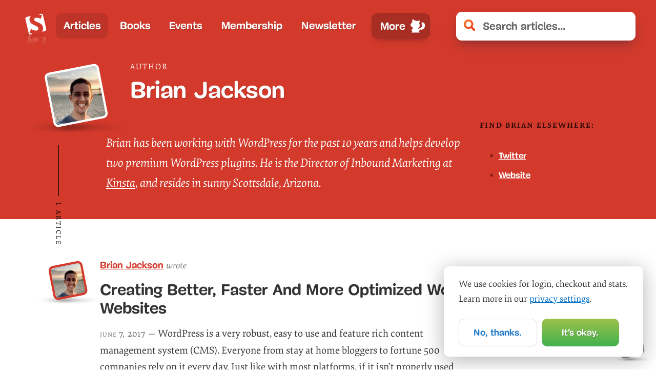

--- FILE ---
content_type: text/html; charset=UTF-8
request_url: https://www.smashingmagazine.com/author/brianjackson/
body_size: 18713
content:
<!doctype html><html lang=en><head><meta charset=utf-8><meta name=viewport content="width=device-width,initial-scale=1"><title>Author Brian Jackson — Smashing Magazine</title><link rel=preconnect href=https://archive.smashing.media><link rel=preconnect href=https://smashingcomments.netlify.app crossorigin><link rel=preconnect href=https://res.cloudinary.com><link rel=preconnect href=https://www.google-analytics.com/><link rel=preconnect href=https://storage.googleapis.com><style>@font-face{font-family:Elena;src:url(/fonts/ElenaWebRegular/ElenaWebRegular-subset-v2.woff2)format("woff2"),url(/fonts/ElenaWebRegular/ElenaWebRegular.woff)format("woff")}@font-face{font-family:Elena;src:url(/fonts/ElenaWebRegularItalic/ElenaWebRegularItalic-subset-v2.woff2)format("woff2"),url(/fonts/ElenaWebRegularItalic/ElenaWebRegularItalic.woff)format("woff");font-style:italic}@font-face{font-family:Elena;src:url(/fonts/ElenaWebBold/ElenaWebBold-subset-v2.woff2)format("woff2"),url(/fonts/ElenaWebBold/ElenaWebBold.woff)format("woff");font-weight:700}@font-face{font-family:Elena;src:url(/fonts/ElenaWebBoldItalic/ElenaWebBoldItalic-subset.woff2)format("woff2"),url(/fonts/ElenaWebBoldItalic/ElenaWebBoldItalic.woff)format("woff");font-weight:700;font-style:italic}@font-face{font-family:Mija;src:url(/fonts/MijaRegular/Mija_Regular-webfont-subset.woff2)format("woff2"),url(/fonts/MijaRegular/Mija_Regular-webfont.woff)format("woff")}@font-face{font-family:Mija;src:url(/fonts/MijaBold/Mija_Bold-webfont-subset-v2.woff2)format("woff2"),url(/fonts/MijaBold/Mija_Bold-webfont.woff)format("woff");font-weight:700}</style><script>var fontsInServiceWorker=sessionStorage.foutFontsStage1Loaded&&sessionStorage.foutFontsStage2Loaded||'serviceWorker'in navigator&&navigator.serviceWorker.controller!==null&&navigator.serviceWorker.controller.state==='activated',docEl;if(!fontsInServiceWorker&&'fonts'in document){function fetchFonts(a){return Promise.all(a.map(function(a){return document.fonts.load(a)}))}sessionStorage.foutFontsStage2Loaded?document.documentElement.className+=" wf-loaded-stage2":sessionStorage.foutFontsStage1Loaded=!0}if("fonts"in document&&!("connection"in navigator&&navigator.connection.saveData)){let a=new FontFace("Elena","url(/fonts/ElenaWebRegular/ElenaWebRegular-subset-v2.woff2) format('woff2')"),b=new FontFace("Elena","url(/fonts/ElenaWebBold/ElenaWebBold-subset-v2.woff2) format('woff2')",{weight:"700"}),c=new FontFace("Elena","url(/fonts/ElenaWebRegularItalic/ElenaWebRegularItalic-subset-v2.woff2) format('woff2')",{style:"italic"}),d=new FontFace("Mija","url(/fonts/MijaBold/Mija_Bold-webfont-subset-v2.woff2) format('woff2')",{weight:"700"}),e=Promise.all([a.load(),b.load(),d.load(),c.load()]).then(a=>{a.forEach(a=>document.fonts.add(a)),document.documentElement.classList.add('wf-loaded-stage2'),sessionStorage.foutFontsStage2Loaded=!0}).catch(a=>{throw new Error(`Error caught: ${a}`)})}(sessionStorage.foutFontsStage1Loaded&&sessionStorage.foutFontsStage2Loaded||'serviceWorker'in navigator&&navigator.serviceWorker.controller!==null&&navigator.serviceWorker.controller.state==='activated')&&(docEl=document.documentElement,docEl.classList.add('wf-loaded-stage2')),!1 in document&&'addEventListener'in window&&'getComputedStyle'in window&&(window.document.documentElement.className+=' no-js'),window.document.documentElement.className+=' enhanced js'</script><link href=/css/main.css rel=stylesheet media=all><link rel=preload href=/js/nav-v2.js as=script fetchpriority=high><link rel=preload href=/fonts/MijaBold/Mija_Bold-webfont-subset-v2.woff2 as=font type=font/woff2 crossorigin fetchpriority=high media="(prefers-reduced-data: no-preference)"><link rel=preload href=/fonts/ElenaWebRegular/ElenaWebRegular-subset-v2.woff2 as=font crossorigin fetchpriority=high media="(prefers-reduced-data: no-preference)"><link rel=preload href=/fonts/ElenaWebRegularItalic/ElenaWebRegularItalic-subset-v2.woff2 as=font media="(min-width: 800px)" type=font/woff2 crossorigin fetchpriority=low media="(prefers-reduced-data: no-preference)"><link rel=alternate type=application/rss+xml title="Smashing Magazine &amp;raquo; Feed" href=https://www.smashingmagazine.com/feed/><meta name=description content="Magazine on CSS, JavaScript, front-end, accessibility, UX and design. For developers, designers and front-end engineers."><meta name=robots content="noodp"><link rel=canonical href=https://www.smashingmagazine.com/author/brianjackson/><meta property="og:locale" content="en_US"><meta property="og:type" content="article"><meta property="og:title" content="Author Brian Jackson — Smashing Magazine"><meta property="og:description" content="Magazine on CSS, JavaScript, front-end, accessibility, UX and design. For developers, designers and front-end engineers."><meta property="og:url" content="https://www.smashingmagazine.com/author/brianjackson/"><meta property="og:site_name" content="Smashing Magazine"><meta property="article:publisher" content="https://www.facebook.com/smashmag"><meta property="article:section" content="General"><meta property="article:published_time" content="2017-06-07 17:13:42 +0000 UTC"><meta property="article:modified_time" content=" 2017-06-07 17:13:42 +0000 UTC"><meta property="og:updated_time" content="2017-06-07 17:13:42 +0000 UTC"><meta property="og:image" content="https:"><meta name=twitter:card content="summary_large_image"><meta name=twitter:description content="Smashing Magazine — front-end, UX and design for front-end engineers and designers"><meta name=twitter:title content="Author Brian Jackson — Smashing Magazine"><meta name=twitter:site content="@smashingmag"><meta name=twitter:image content="https:"><meta property="DC.date.issued" content="2017-06-07 17:13:42 +0000 UTC"><meta name=theme-color content="#d33a2c"><meta property="fb:pages" content="45576747489"><meta name=google-site-verification content="X5sd8PEDJqYLSR98RKgSozn-0RNpknXFlGoA-UXe5K0"><meta name=p:domain_verify content="40d67b22ec16f115be9bb71c7405d527"><link rel=icon href=/images/favicon/favicon.ico><link rel=icon href=/images/favicon/favicon.svg type=image/svg+xml><link rel=apple-touch-icon href=/images/favicon/apple-touch-icon.png><link rel=manifest href=/manifest.json></head><body data-instant-whitelist class=no-js><div data-handler=PreLoad id=top></div><a href=#main-heading class=skip-main>Skip to main content</a>
<a href=/articles/ class=skip-main>Jump to list of all articles</a>
<a href=#topics class=skip-main>Jump to all topics</a><header class="global-header header"><div class=logo><a href=/ title="&larr; Back to the homepage"><picture><source media="(max-width: 1450px)" srcset=/images/logo.svg><source media="(min-width: 1450px)" srcset=/images/logo--full.svg><img src=/images/logo/logo.svg loading=eager decoding=async alt="Smashing Magazine"></picture></a></div><nav class=main-nav aria-label=main><ul class=main-nav__primary><li class="nav-item nav-item-1 nav-item--active"><a data-instant class=nav-item-link href=/articles/>Articles</a></li><li class="nav-item nav-item-2"><a data-instant class=nav-item-link href=/printed-books/>Books</a></li><li class="nav-item nav-item-3"><a data-instant class=nav-item-link href=/events/>Events</a></li><li class="nav-item nav-item-4"><a data-instant class=nav-item-link href=/membership/>Membership</a></li><li class="nav-item nav-item-5"><a data-instant class=nav-item-link href=/the-smashing-newsletter/>Newsletter</a></li><li class="nav-item nav-item-6"><a class=nav-item-link href=/write-for-us/>Write for us</a></li><li class="nav-item nav-item-7"><a class=nav-item-link href=/advertise/>Advertise</a></li><li role=none class="nav-item main-nav-more-item"><button class=main-nav-more-item__button type=button aria-haspopup=true aria-expanded=false>
<span class=menu-text--lg>More</span>
<span class=menu-text--lg--close>Less</span>
<span class=menu-text--sm>Menu</span>
<span class=menu-text--sm--close>Less</span></button></li></ul></nav><nav class=secondary-nav aria-label=mobile-only><ul class=main-nav__secondary><li class="nav-item nav-item-1 nav-item--active"><a data-instant class=nav-item-link href=/articles/>Articles</a></li><li class="nav-item nav-item-2"><a data-instant class=nav-item-link href=/printed-books/>Books</a></li><li class="nav-item nav-item-3"><a data-instant class=nav-item-link href=/events/>Events</a></li><li class="nav-item nav-item-4"><a data-instant class=nav-item-link href=/membership/>Membership</a></li><li class="nav-item nav-item-5"><a data-instant class=nav-item-link href=/the-smashing-newsletter/>Newsletter</a></li><li class="nav-item nav-item-6"><a class=nav-item-link href=/write-for-us/>Write for us</a></li><li class="nav-item nav-item-7"><a class=nav-item-link href=/advertise/>Advertise</a></li></ul></nav><div class=search><form data-handler=Search id=js-search-form class=search-form method=get action="https://www.google.com/webhp?q=site:smashingmagazine.com"><div class=search-input-wrapper><input class="input search-input" inputmode=search type=search name=q id=js-search-input autocomplete=off placeholder="Search articles..." aria-label="Search articles">
<input type=hidden name=sitesearch value=smashingmagazine.com>
<a id=js-search-clear-button class=search-clear-button tabindex=-1 role=button><svg xmlns="http://www.w3.org/2000/svg" viewBox="0 0 15.35 15.36" width="16" height="16" tabind="-1"><title>Clear Search</title><path fill="#e33b2a" d="M8.38 11.41c-.5-.5-.78-.52-1.33.0L4 14.49c-1.18 1.18-1.7 1.18-3-.16s-1.18-2-.18-3L4 8.14A.69.69.0 003.93 7l-3-3c-1-1-1.13-1.81.0-3s1.9-1.21 3.13.0L7 4a.66.66.0 001.11.0c.63-.65 2.49-2.51 3.28-3.35a1.46 1.46.0 012.3-.15c.24.24.47.42.89.84.86.86.94 1.57.05 2.46l-3.27 3.26c-.36.34-.52.58-.16.94l3.27 3.27c1.1 1.1 1.23 1.7.05 2.88l-.58.58a1.59 1.59.0 01-2.46-.21z"/></svg></a></div><input type=submit class="search-button btn" name=submit value=Search id=js-search-submit></form></div></header><script src=/js/nav-v2.js fetchpriority=high defer></script><div><div data-component=SearchResults class=search-results data-lite=true></div></div><main id=main><header class=author-page__header><div class=container><div class=row><div class="author__bio-image-container rounded-lg w-32 h-32 mb-6 mbm mlm mr-5"><figure role=presentation class="bio-image bio-image--white"><a href=/author/brianjackson class=bio-image-link><div class=bio-image-wrapper><img class=bio-image-image src=/images/authors/brianjackson.jpg loading=eager decoding=async fetchpriority=high width=100 height=100 alt="Brian Jackson"></div></a></figure></div><div class=col-9><h1 class="author__title h1"><span class=author__title-desc>Author</span>
Brian Jackson</h1></div></div><div class=row><div class="col-xs-12 col-md-9 author-page-description-container"><div class="header-description header-description--indent-author cricket-pitch"><span class=cricket-bat><span class=cricket-bat-text>1 article</span></span><p>Brian has been working with WordPress for the past 10 years and helps develop two premium WordPress plugins. He is the Director of Inbound Marketing at <a href=https://kinsta.com>Kinsta</a>, and resides in sunny Scottsdale, Arizona.</p></div></div><div class="col-xs-12 col-md-3"><div class=author__related><h6>Find Brian Elsewhere:</h6><ul class=author__related__list><li><a href=https://twitter.com/brianleejackson>Twitter</a></li><li><a href=https://kinsta.com>Website</a></li></ul></div></div></div></div></header><section class=block><div class=container><div class=row><div class=col-12><article class=article--post><header><div class="article--post__image rounded-lg w-20 h-20"><figure role=presentation class=bio-image><a href=/author/brianjackson class=bio-image-link><div class=bio-image-wrapper><img class=bio-image-image src=/images/authors/brianjackson.jpg loading=eager decoding=async fetchpriority=high width=100 height=100 alt="Brian Jackson"></div></a></figure></div><span class=article--post__author-name><a class=red href=/author/brianjackson>Brian Jackson</a>
<em class=light-grey>wrote</em></span></header><h2 class="article--post__title h1"><a href=/2017/06/better-faster-optimized-wordpress-websites/>Creating Better, Faster And More Optimized WordPress Websites</a></h2><footer class=article--post__stats><ul><li class=article--post__reading-time><span class=small-caps>20</span> min read</li><li class=article--post__comments-count><a href=/2017/06/better-faster-optimized-wordpress-websites/#comments-better-faster-optimized-wordpress-websites><span data-component=CommentsCount data-insert=true data-thread=/2017/06/better-faster-optimized-wordpress-websites/>0 comments</span></a></li></ul></footer><div class=article--post__content><p class=article--post__teaser><time datetime=2017-06-07 class=article--post__time>June 7, 2017 —</time>
WordPress is a very robust, easy to use and feature rich content management system (CMS). Everyone from stay at home bloggers to fortune 500 companies rely on it every day. Just like with most platforms, if it isn’t properly used or optimized it can turn into a big headache very quickly. In this article, Brian Jackson has compiled a list of bad web practices and recommendations on what not to do on your site, based on thousands of hours of customer interactions, support tickets, and troubleshooting he experiences on a daily basis. Picking the right web host is very important. But your decision also goes hand-in-hand with educating yourself on how to best optimize your WordPress site.
<a href=/2017/06/better-faster-optimized-wordpress-websites/ class=read-more-link>Read more&mldr;</a></p></div></article></div></div></div></section></main><div data-component=CookieBanner></div><div id=cart class=cart-wrapper data-component=MiniCart></div><footer class=main-footer><div class=container><div class=col-12><div class="footer__topics open"><h4 class=footer__topics__title id=topics>Browse All Smashing Magazine Topics</h4><ul class=footer__topics__list><li class=footer__topics__item><a href=/category/accessibility>Accessibility</a></li><li class=footer__topics__item><a href=/category/best-practices>Best practices</a></li><li class=footer__topics__item><a href=/category/business>Business</a></li><li class=footer__topics__item><a href=/category/career>Career</a></li><li class=footer__topics__item><a href=/category/checklists>Checklists</a></li><li class=footer__topics__item><a href=/category/css>CSS</a></li><li class=footer__topics__item><a href=/category/data-visualization>Data Visualization</a></li><li class=footer__topics__item><a href=/category/design>Design</a></li><li class=footer__topics__item><a href=/category/design-patterns>Design Patterns</a></li><li class=footer__topics__item><a href=/category/design-systems>Design Systems</a></li><li class=footer__topics__item><a href=/category/e-commerce>E-Commerce</a></li><li class=footer__topics__item><a href=/category/figma>Figma</a></li><li class=footer__topics__item><a href=/category/freebies>Freebies</a></li><li class=footer__topics__item><a href=/category/html>HTML</a></li><li class=footer__topics__item><a href=/category/illustrator>Illustrator</a></li><li class=footer__topics__item><a href=/category/inspiration>Inspiration</a></li><li class=footer__topics__item><a href=/category/javascript>JavaScript</a></li><li class=footer__topics__item><a href=/category/mobile>Mobile</a></li><li class=footer__topics__item><a href=/category/performance>Performance</a></li><li class=footer__topics__item><a href=/category/privacy>Privacy</a></li><li class=footer__topics__item><a href=/category/react>React</a></li><li class=footer__topics__item><a href=/category/responsive-design>Responsive Design</a></li><li class=footer__topics__item><a href=/category/round-ups>Round-Ups</a></li><li class=footer__topics__item><a href=/category/seo>SEO</a></li><li class=footer__topics__item><a href=/category/typography>Typography</a></li><li class=footer__topics__item><a href=/category/tools>Tools</a></li><li class=footer__topics__item><a href=/category/ui>UI</a></li><li class=footer__topics__item><a href=/category/usability>Usability</a></li><li class=footer__topics__item><a href=/category/ux>UX</a></li><li class=footer__topics__item><a href=/category/vue>Vue</a></li><li class=footer__topics__item><a href=/category/wallpapers>Wallpapers</a></li><li class=footer__topics__item><a href=/category/web-design>Web Design</a></li><li class=footer__topics__item><a href=/category/workflow>Workflow</a></li></ul></div></div><div class=col-12><div class=footer__notes><p>With a commitment to quality content for the design community.</p><p>Founded by <a href=https://smart-interface-design-patterns.com>Vitaly Friedman</a> and <a href=https://lennartz.cc>Sven Lennartz</a>. <span class=lining-figures>2006–2026</span>.</p><p>Smashing is proudly running on <a href="https://www.netlify.com/?utm_source=link&utm_medium=parter&utm_campaign=sm-footer">Netlify</a>, <a href="https://www.tina.io/?utm_source=link&utm_medium=parter&utm_campaign=sm-footer">TinaCMS</a> and <a href="https://www.swell.is/?utm_source=link&utm_medium=parter&utm_campaign=sm-footer">Swell</a>.</p><p>Fonts by <a href=http://latinotype.com/>Latinotype</a>.</p></div><ul class=footer__links><li>&#9998; <a href=/write-for-us/>Write for us</a></li><li><a href=/contact/>Contact us</a></li><li><a href=/about/>About us (Impressum)</a></li><li><a href=/privacy-policy/>Privacy policy</a></li><li><a href=/auth/>Membership login</a></li><li><a href=/delivery-times/>Delivery times</a></li><li><a href=/advertise/>Advertise</a></li><li><a href=/jobs/>Job Board</a></li><li><a href=https://podcast.smashingmagazine.com>Podcasts</a></li></ul></div></div><div class=back-to-top-wrapper id=back_top><a href=#top data-scroll=#top class=back-to-top title="Back to top"><svg viewBox="0 0 100 100" width="25" height="25" tabindex="-1" role="img" aria-labelledby="title"><title id="title">Back to top</title><path d="M10 50l50 50L70 90 30 50 70 10 60 0z" transform="translate(0 0) rotate(90 50 50)" fill="#fff" stroke="#fff"/><image src="/images/back-to-top-arrow.png" alt="Back to top arrow" width="100%" height="100%"/></svg></a></div></footer><a rel=me href=https://mastodon.social/@smashingmag class=hidden></a><div data-handler=PostLoad></div><script src=/js/app.js defer fetchpriority=low></script><script>window.PRODUCTS=[];try{window.PRODUCTS=JSON.parse('[{"active":true,"attributes":{},"bundle":null,"categories":["60401301ec11a07e4cad95d5"],"categoryId":"60401301ec11a07e4cad95d5","currency":{"eur":{"price":24,"salePrice":null},"usd":{"price":24,"salePrice":null}},"dateCreated":"2025-06-04T08:06:58.037Z","dateUpdated":"2026-01-13T14:42:44.328Z","delivery":null,"description":null,"id":"683ffea21f5825001219daef","image":"https://cdn.swell.store/smashing-magazine/68496023c32bfc00124ca3e3/b3508863bf26f9d426262d43b5544ff3/accessible-ux-research-ebook-cover-varnish.png","images":[{"file":{"contentType":"image/png","dateUploaded":"2025-06-11T10:53:23.395Z","filename":"accessible-ux-research-ebook-cover-varnish.png","height":365,"id":"68496023c32bfc00124ca3e3","length":44249,"md5":"b3508863bf26f9d426262d43b5544ff3","url":"https://cdn.swell.store/smashing-magazine/68496023c32bfc00124ca3e3/b3508863bf26f9d426262d43b5544ff3/accessible-ux-research-ebook-cover-varnish.png","width":311},"id":"6849602693a32500122a4944"}],"metaDescription":null,"metaTitle":null,"name":"Accessible UX Research (eBook)","options":[],"popularity":177,"price":24,"prices":{"eur":{"price":24,"salePrice":null},"usd":{"price":24,"salePrice":null}},"productType":"ebook","releaseDate":"2025-06-03T22:00:00.000Z","sale":false,"salePrice":null,"sku":"accessible-ux-research-ebook","slug":"accessible-ux-research-e-book","stockStatus":null,"stockTracking":false,"tags":[],"themeTemplate":null,"type":"digital","variable":false,"virtual":true},{"active":true,"attributes":{},"bundle":null,"bundlePrices":{"eur":{"price":68,"salePrice":45},"usd":{"price":68,"salePrice":45}},"categories":["604012f944c4172b406668c7"],"categoryId":"604012f944c4172b406668c7","crossSellProductId":"683ffea21f5825001219daef","crossSells":[{"currency":{"eur":{},"usd":{}},"discountPercent":75,"discountType":"percent","id":"683ffeb4b3760e09e02e2ee7","productId":"683ffea21f5825001219daef"}],"currency":{"eur":{"price":44,"salePrice":39},"usd":{"price":44,"salePrice":39}},"dateCreated":"2025-06-04T07:59:31.152Z","dateUpdated":"2026-01-05T18:55:25.076Z","delivery":"shipment","description":null,"id":"683ffce3d3e67c001259c7a8","image":"https://cdn.swell.store/smashing-magazine/68495fedc46f760012f21766/6dcff09b40a30da689010503c768b635/accessible-ux-research-cover-varnish.png","images":[{"file":{"contentType":"image/png","dateUploaded":"2025-06-11T10:52:29.783Z","filename":"accessible-ux-research-cover-varnish.png","height":664,"id":"68495fedc46f760012f21766","length":44233,"md5":"6dcff09b40a30da689010503c768b635","url":"https://cdn.swell.store/smashing-magazine/68495fedc46f760012f21766/6dcff09b40a30da689010503c768b635/accessible-ux-research-cover-varnish.png","width":481},"id":"6849600e7fb7350012ee613d"}],"metaDescription":null,"metaTitle":null,"name":"Accessible UX Research (Print)","options":[],"popularity":118,"price":44,"prices":{"eur":{"price":44,"salePrice":39},"usd":{"price":44,"salePrice":39}},"productType":"book","releaseDate":null,"sale":true,"salePrice":39,"sku":"accessible-ux-research","slug":"accessible-ux-research","stockStatus":null,"stockTracking":false,"tags":[],"taxClass":"standard","themeTemplate":null,"type":"standard","upSells":[],"variable":false},{"active":false,"attributes":{},"bundle":null,"categories":[],"categoryId":null,"currency":{"usd":{"price":0}},"dateCreated":"2024-05-07T07:33:02.367Z","dateUpdated":"2024-08-12T14:17:01.699Z","delivery":null,"description":null,"id":"6639d92e4c425b0012987436","image":"https://cdn.swell.store/smashing-magazine/6639d99bdb4e32001278625a/33ea94c58c62511544a12bb46a40ad3c/sas-ebook-library-opt.png","images":[{"file":{"contentType":"image/png","dateUploaded":"2024-05-07T07:34:51.273Z","filename":"sas-ebook-library-opt.png","height":174,"id":"6639d99bdb4e32001278625a","length":13200,"md5":"33ea94c58c62511544a12bb46a40ad3c","url":"https://cdn.swell.store/smashing-magazine/6639d99bdb4e32001278625a/33ea94c58c62511544a12bb46a40ad3c/sas-ebook-library-opt.png","width":148},"id":"6639d99ee881340012e96f77"}],"metaDescription":null,"metaTitle":null,"name":"Success at Scale (PDF)","options":[],"popularity":6,"price":0,"prices":{"eur":{},"usd":{"price":0}},"productType":"ebook","releaseDate":null,"sku":null,"slug":"success-at-scale-pdf","stockStatus":null,"stockTracking":false,"tags":[],"type":"digital","variable":false,"virtual":true},{"active":true,"attributes":{},"bundle":null,"categories":["613743e44826af5712d101bc"],"categoryId":"613743e44826af5712d101bc","currency":{"eur":{"price":85,"salePrice":null},"usd":{"price":85,"salePrice":null}},"dateCreated":"2023-05-22T14:20:34.451Z","dateUpdated":"2025-08-07T16:56:01.842Z","delivery":"shipment","description":null,"id":"646b7a32cf06a300129414f2","image":"https://cdn.swell.store/smashing-magazine/646b7a30934b390012f3c802/d517162347d0bfd39dc47d978aee72b2","images":[{"file":{"dateUploaded":"2023-05-22T14:20:32.864Z","filename":null,"height":255,"id":"646b7a30934b390012f3c802","length":5216,"md5":"d517162347d0bfd39dc47d978aee72b2","url":"https://cdn.swell.store/smashing-magazine/646b7a30934b390012f3c802/d517162347d0bfd39dc47d978aee72b2","width":255},"id":"646b7a32cf06a300129414f3"}],"metaDescription":null,"metaTitle":null,"name":"Job Post - Freelance","options":[],"popularity":3,"price":85,"prices":{"eur":{"price":85,"salePrice":null},"usd":{"price":85,"salePrice":null}},"productType":"job","sale":false,"salePrice":null,"sku":"job-post-freelance","slug":"job-post-freelance","stockStatus":null,"stockTracking":false,"tags":[],"taxClass":"standard","type":"standard","variable":false},{"active":true,"attributes":{},"bundle":null,"categories":["613743e44826af5712d101bc"],"categoryId":"613743e44826af5712d101bc","currency":{"eur":{"price":250,"salePrice":null},"usd":{"price":250,"salePrice":null}},"dateCreated":"2023-05-22T14:11:25.407Z","dateUpdated":"2025-02-24T22:50:50.069Z","delivery":"shipment","description":null,"id":"646b780dc9539300122ff0e6","image":"https://cdn.swell.store/smashing-magazine/646b7a3d231b1600129f19cd/d517162347d0bfd39dc47d978aee72b2","images":[{"file":{"dateUploaded":"2023-05-22T14:20:45.157Z","filename":null,"height":255,"id":"646b7a3d231b1600129f19cd","length":5216,"md5":"d517162347d0bfd39dc47d978aee72b2","url":"https://cdn.swell.store/smashing-magazine/646b7a3d231b1600129f19cd/d517162347d0bfd39dc47d978aee72b2","width":255},"id":"646b7a3ec9539300122ff118"}],"metaDescription":null,"metaTitle":null,"name":"Job Post - Fulltime","options":[],"popularity":17,"price":250,"prices":{"eur":{"price":250,"salePrice":null},"usd":{"price":250,"salePrice":null}},"productType":"job","sale":false,"salePrice":null,"sku":"job-post-fulltime","slug":"job-post-fulltime","stockStatus":null,"stockTracking":false,"tags":[],"taxClass":"standard","type":"standard","variable":false},{"active":true,"attributes":{},"bundle":null,"categories":["60401301ec11a07e4cad95d5"],"categoryId":"60401301ec11a07e4cad95d5","currency":{"eur":{"price":19,"salePrice":null},"usd":{"price":19,"salePrice":null}},"dateCreated":"2023-05-10T09:50:12.182Z","dateUpdated":"2025-12-24T13:24:25.287Z","delivery":null,"description":null,"id":"645b68d41f3b1d001356cd63","image":"https://cdn.swell.store/smashing-magazine/646b60e4231b1600129f15b3/2071832cde016b8426eca7468d77b7aa","images":[{"file":{"dateUploaded":"2023-05-22T12:32:36.526Z","filename":null,"height":365,"id":"646b60e4231b1600129f15b3","length":27632,"md5":"2071832cde016b8426eca7468d77b7aa","url":"https://cdn.swell.store/smashing-magazine/646b60e4231b1600129f15b3/2071832cde016b8426eca7468d77b7aa","width":311},"id":"646b60ebf461000012ff620a"}],"metaDescription":null,"metaTitle":null,"name":"Success At Scale (eBook)","options":[],"popularity":674,"price":19,"prices":{"eur":{"price":19,"salePrice":null},"usd":{"price":19,"salePrice":null}},"productType":"ebook","releaseDate":"2023-10-08T22:00:00.000Z","sale":false,"salePrice":null,"sku":"success-at-scale-ebook","slug":"success-at-scale-e-book","stockStatus":null,"stockTracking":false,"tags":[],"type":"digital","variable":false,"virtual":true},{"active":true,"attributes":{},"bundle":null,"bundlePrices":{"eur":{"price":63,"salePrice":48.75},"usd":{"price":63,"salePrice":48.75}},"categories":["604012f944c4172b406668c7"],"categoryId":"604012f944c4172b406668c7","crossSellProductId":"645b68d41f3b1d001356cd63","crossSells":[{"currency":{"eur":{},"usd":{}},"discountPercent":75,"discountType":"percent","id":"65bce3c2d93f7a3b2b8741de","productId":"645b68d41f3b1d001356cd63"}],"currency":{"eur":{"price":44,"salePrice":null},"usd":{"price":44,"salePrice":null}},"dateCreated":"2023-05-10T09:46:25.500Z","dateUpdated":"2025-11-21T11:40:57.076Z","delivery":"shipment","description":null,"id":"645b67f1db0a0d001224307c","image":"https://cdn.swell.store/smashing-magazine/646b61075234000012e8faf6/90b39d50e17dcfc4d4ba980b19b21628","images":[{"file":{"dateUploaded":"2023-05-22T12:33:12.259Z","filename":null,"height":698,"id":"646b61075234000012e8faf6","length":54632,"md5":"90b39d50e17dcfc4d4ba980b19b21628","url":"https://cdn.swell.store/smashing-magazine/646b61075234000012e8faf6/90b39d50e17dcfc4d4ba980b19b21628","width":480},"id":"646b610a442d1b0012691de7"}],"metaDescription":null,"metaTitle":null,"name":"Success At Scale (Print)","options":[],"popularity":520,"price":44,"prices":{"eur":{"price":44,"salePrice":null},"usd":{"price":44,"salePrice":null}},"productType":"book","releaseDate":"2023-10-08T22:00:00.000Z","sale":false,"salePrice":null,"sku":"success-at-scale","slug":"success-at-scale","stockStatus":null,"stockTracking":false,"tags":[],"taxClass":"standard","type":"standard","upSells":[],"variable":false},{"active":true,"attributes":{},"bundle":null,"categories":["60401301ec11a07e4cad95d5"],"categoryId":"60401301ec11a07e4cad95d5","currency":{"usd":{"price":0}},"dateCreated":"2022-09-07T13:10:16.430Z","dateUpdated":"2023-12-12T13:50:49.880Z","delivery":null,"description":null,"id":"6318983818a7d600120c57e8","image":"https://cdn.schema.io/smashing-magazine/6318982d18a7d600120c57d6/e75b002fbe9416ed104b1236fcf493aa","images":[{"file":{"contentType":"image/png","dateUploaded":"2022-09-07T13:10:05.966Z","filename":null,"height":697,"id":"6318982d18a7d600120c57d6","length":14832,"md5":"e75b002fbe9416ed104b1236fcf493aa","metadata":null,"url":"https://cdn.schema.io/smashing-magazine/6318982d18a7d600120c57d6/e75b002fbe9416ed104b1236fcf493aa","width":480},"id":"6318983818a7d600120c57e9"}],"metaDescription":null,"metaTitle":null,"name":"Inclusive Components (eBook)","options":[],"popularity":12,"price":0,"prices":{"eur":{},"usd":{"price":0}},"productType":"ebook","sku":"inclusive-components-ebook","slug":"inclusive-components","stockStatus":null,"stockTracking":false,"tags":[],"type":"digital","variable":false,"virtual":true},{"active":true,"attributes":{},"bundle":null,"categories":["60401301ec11a07e4cad95d5"],"categoryId":"60401301ec11a07e4cad95d5","crossSells":[],"currency":{"eur":{"price":19,"salePrice":null},"usd":{"price":19,"salePrice":null}},"dateCreated":"2022-09-06T21:15:51.046Z","dateUpdated":"2026-01-09T08:12:18.252Z","delivery":null,"description":null,"id":"6317b887c6ac2e0012db7e0b","image":"https://cdn.schema.io/smashing-magazine/6317b85f18a7d600120c3a85/4f6f2378b50e692f1e06d7f2bf14a0cf","images":[{"file":{"contentType":"image/png","dateUploaded":"2022-09-06T21:15:11.447Z","filename":null,"height":365,"id":"6317b85f18a7d600120c3a85","length":9032,"md5":"4f6f2378b50e692f1e06d7f2bf14a0cf","metadata":null,"url":"https://cdn.schema.io/smashing-magazine/6317b85f18a7d600120c3a85/4f6f2378b50e692f1e06d7f2bf14a0cf","width":311},"id":"6317b887c6ac2e0012db7e0c"}],"metaDescription":null,"metaTitle":null,"name":"Understanding Privacy (eBook)","options":[],"popularity":399,"price":19,"prices":{"eur":{"price":19,"salePrice":null},"usd":{"price":19,"salePrice":null}},"productType":"ebook","sale":false,"salePrice":null,"sku":"understanding-privacy-ebook","slug":"understanding-privacy-e-book","stockStatus":null,"stockTracking":false,"tags":[],"type":"digital","upSells":[],"variable":false,"virtual":true},{"active":true,"attributes":{},"bundle":null,"bundlePrices":{"eur":{"price":63,"salePrice":48.75},"usd":{"price":63,"salePrice":48.75}},"categories":["604012f944c4172b406668c7"],"categoryId":"604012f944c4172b406668c7","crossSellProductId":"6317b887c6ac2e0012db7e0b","crossSells":[{"currency":{"eur":{"discountAmount":null},"usd":{"discountAmount":""}},"discountAmount":null,"discountPercent":75,"discountType":"percent","id":"6317b8a7d461ce936bc9e0e8","productId":"6317b887c6ac2e0012db7e0b"}],"currency":{"eur":{"price":44,"salePrice":null},"usd":{"price":44,"salePrice":null}},"dateCreated":"2022-09-06T21:13:53.600Z","dateUpdated":"2025-11-11T18:46:34.213Z","delivery":"shipment","description":null,"id":"6317b811a385d4001364fd3d","image":"https://cdn.schema.io/smashing-magazine/6317b854d3999b00130a0f23/5792615a5f7216940a2614bb80d3572a","images":[{"file":{"contentType":"image/png","dateUploaded":"2022-09-06T21:15:00.552Z","filename":null,"height":697,"id":"6317b854d3999b00130a0f23","length":64084,"md5":"5792615a5f7216940a2614bb80d3572a","metadata":null,"url":"https://cdn.schema.io/smashing-magazine/6317b854d3999b00130a0f23/5792615a5f7216940a2614bb80d3572a","width":480},"id":"6317b857c6ac2e0012db7e08"}],"metaDescription":null,"metaTitle":null,"name":"Understanding Privacy (Print)","options":[],"popularity":285,"price":44,"prices":{"eur":{"price":44,"salePrice":null},"usd":{"price":44,"salePrice":null}},"productType":"book","sale":false,"salePrice":null,"sku":"understanding-privacy","slug":"understanding-privacy","stockLevel":-288,"stockPurchasable":true,"stockStatus":"out_of_stock","stockTracking":true,"tags":[],"taxClass":"standard","type":"standard","upSells":[],"variable":false},{"active":true,"attributes":{},"bundle":null,"categories":["61b8852bfd1fb0013d27ff6e"],"categoryId":"61b8852bfd1fb0013d27ff6e","currency":{"eur":{"price":55,"salePrice":49},"usd":{"price":55,"salePrice":49}},"dateCreated":"2022-08-02T10:15:37.559Z","dateUpdated":"2025-06-18T05:26:55.707Z","delivery":null,"description":null,"id":"62e8f94908479a0012296105","image":"https://cdn.schema.io/smashing-magazine/62eb9f95a19c1f0012040f84/43a1b6f4c469c5932936ebc52b5e9bfd","images":[{"file":{"contentType":"image/png","dateUploaded":"2022-08-04T10:29:41.945Z","filename":null,"height":354,"id":"62eb9f95a19c1f0012040f84","length":27804,"md5":"43a1b6f4c469c5932936ebc52b5e9bfd","metadata":null,"url":"https://cdn.schema.io/smashing-magazine/62eb9f95a19c1f0012040f84/43a1b6f4c469c5932936ebc52b5e9bfd","width":331},"id":"62eb9f971aa747001b9aa73f"}],"metaDescription":null,"metaTitle":null,"name":"Web Design eBook Bundle (10 eBooks)","options":[],"popularity":3,"price":55,"prices":{"eur":{"price":55,"salePrice":49},"usd":{"price":55,"salePrice":49}},"productType":"ebook","sale":true,"salePrice":49,"sku":"web-design-ebook-bundle-10-ebooks","slug":"web-design-e-book-bundle-10-e-books","stockStatus":null,"stockTracking":false,"tags":[],"type":"digital","variable":false,"virtual":true},{"active":true,"attributes":{},"bundle":null,"categories":["61b8852bfd1fb0013d27ff6e"],"categoryId":"61b8852bfd1fb0013d27ff6e","currency":{"eur":{"price":59,"salePrice":49},"usd":{"price":59,"salePrice":49}},"dateCreated":"2022-08-02T10:14:48.563Z","dateUpdated":"2025-06-18T05:26:55.709Z","delivery":null,"description":null,"id":"62e8f91808479a0012296103","image":"https://cdn.schema.io/smashing-magazine/62eb9f87c81e3c00127636ee/02443c0abc9e1a4f284d2e003bdc7370","images":[{"file":{"contentType":"image/png","dateUploaded":"2022-08-04T10:29:27.697Z","filename":null,"height":354,"id":"62eb9f87c81e3c00127636ee","length":14776,"md5":"02443c0abc9e1a4f284d2e003bdc7370","metadata":null,"url":"https://cdn.schema.io/smashing-magazine/62eb9f87c81e3c00127636ee/02443c0abc9e1a4f284d2e003bdc7370","width":330},"id":"62eb9f881aa747001b9aa73d"}],"metaDescription":null,"metaTitle":null,"name":"UX eBook Bundle (12 eBooks)","options":[],"popularity":11,"price":59,"prices":{"eur":{"price":59,"salePrice":49},"usd":{"price":59,"salePrice":49}},"productType":"ebook","sale":true,"salePrice":49,"sku":"ux-ebook-bundle-12-ebooks","slug":"ux-e-book-bundle-12-e-books","stockStatus":null,"stockTracking":false,"tags":[],"type":"digital","variable":false,"virtual":true},{"active":true,"attributes":{},"bundle":null,"categories":["61b8852bfd1fb0013d27ff6e"],"categoryId":"61b8852bfd1fb0013d27ff6e","currency":{"eur":{"price":625,"salePrice":99},"usd":{"price":625,"salePrice":99}},"dateCreated":"2022-08-02T10:14:15.614Z","dateUpdated":"2026-01-05T10:55:57.740Z","delivery":null,"description":null,"digitalProduct":null,"id":"62e8f8f70172ce00127f674d","image":"https://cdn.schema.io/smashing-magazine/62eb9f7ba19c1f0012040f81/5899da4b3faec3e08508b02358d89466","images":[{"file":{"contentType":"image/png","dateUploaded":"2022-08-04T10:29:15.246Z","filename":null,"height":755,"id":"62eb9f7ba19c1f0012040f81","length":61376,"md5":"5899da4b3faec3e08508b02358d89466","metadata":null,"url":"https://cdn.schema.io/smashing-magazine/62eb9f7ba19c1f0012040f81/5899da4b3faec3e08508b02358d89466","width":650},"id":"62eb9f7c31dd5500129cc784"}],"metaDescription":null,"metaTitle":null,"name":"The Smashing Library (69 eBooks)","options":[],"popularity":151,"price":625,"prices":{"eur":{"price":625,"salePrice":99},"usd":{"price":625,"salePrice":99}},"productType":"ebook","releaseDate":null,"sale":true,"salePrice":99,"sku":"the-smashing-library","slug":"the-smashing-library-62-e-books","stockPurchasable":false,"stockStatus":null,"stockTracking":false,"tags":[],"themeTemplate":null,"type":"digital","variable":false,"virtual":true},{"active":true,"attributes":{},"bundle":null,"categories":["61b8852bfd1fb0013d27ff6e"],"categoryId":"61b8852bfd1fb0013d27ff6e","currency":{"eur":{"price":34.9,"salePrice":29},"usd":{"price":34.9,"salePrice":29}},"dateCreated":"2022-08-02T10:13:18.960Z","dateUpdated":"2025-06-18T05:26:55.712Z","delivery":null,"description":null,"id":"62e8f8be08479a0012296101","image":"https://cdn.schema.io/smashing-magazine/62eb9f721aa747001b9aa73b/24ee42330f483f8524406b3cc939c033","images":[{"file":{"contentType":"image/png","dateUploaded":"2022-08-04T10:29:06.516Z","filename":null,"height":353,"id":"62eb9f721aa747001b9aa73b","length":17996,"md5":"24ee42330f483f8524406b3cc939c033","metadata":null,"url":"https://cdn.schema.io/smashing-magazine/62eb9f721aa747001b9aa73b/24ee42330f483f8524406b3cc939c033","width":331},"id":"62eb9f73a19c1f0012040f7a"}],"metaDescription":null,"metaTitle":null,"name":"Front-End eBook Bundle (4 eBooks)","options":[],"popularity":4,"price":34.9,"prices":{"eur":{"price":34.9,"salePrice":29},"usd":{"price":34.9,"salePrice":29}},"productType":"ebook","sale":true,"salePrice":29,"sku":"front-end-ebook-bundle-4-ebooks","slug":"front-end-e-book-bundle-4-e-books","stockStatus":null,"stockTracking":false,"tags":[],"type":"digital","variable":false,"virtual":true},{"active":true,"attributes":{},"bundle":null,"categories":["61b8852bfd1fb0013d27ff6e"],"categoryId":"61b8852bfd1fb0013d27ff6e","currency":{"eur":{"price":14.7,"salePrice":12},"usd":{"price":14.7,"salePrice":12}},"dateCreated":"2022-08-02T10:12:13.948Z","dateUpdated":"2025-12-22T14:33:15.425Z","delivery":null,"description":null,"id":"62e8f87de5aeb900139b5bef","image":"https://cdn.schema.io/smashing-magazine/62eb9f691aa747001b9aa736/7bbaed74138eb5d411703ef677f1b82b","images":[{"file":{"contentType":"image/png","dateUploaded":"2022-08-04T10:28:57.230Z","filename":null,"height":353,"id":"62eb9f691aa747001b9aa736","length":17584,"md5":"7bbaed74138eb5d411703ef677f1b82b","metadata":null,"url":"https://cdn.schema.io/smashing-magazine/62eb9f691aa747001b9aa736/7bbaed74138eb5d411703ef677f1b82b","width":330},"id":"62eb9f6a1aa747001b9aa738"}],"metaDescription":null,"metaTitle":null,"name":"Content Strategy eBook Bundle (3 eBooks)","options":[],"popularity":7,"price":14.7,"prices":{"eur":{"price":14.7,"salePrice":12},"usd":{"price":14.7,"salePrice":12}},"productType":"ebook","sale":true,"salePrice":12,"sku":"content-strategy-ebook-bundle-3-ebooks","slug":"content-strategy-e-book-bundle-3-e-books","stockStatus":null,"stockTracking":false,"tags":[],"type":"digital","variable":false,"virtual":true},{"active":true,"attributes":{},"bundle":null,"categories":["61b8852bfd1fb0013d27ff6e"],"categoryId":"61b8852bfd1fb0013d27ff6e","currency":{"eur":{"price":67.4,"salePrice":35},"usd":{"price":67.4,"salePrice":35}},"dateCreated":"2022-08-02T10:11:26.054Z","dateUpdated":"2024-04-09T18:10:24.535Z","delivery":null,"description":null,"id":"62e8f84ee5aeb900139b5beb","image":"https://cdn.schema.io/smashing-magazine/62eb9f5b31dd5500129cc782/1eda79e778c01cd318d45e576790fa0a","images":[{"file":{"contentType":"image/png","dateUploaded":"2022-08-04T10:28:43.397Z","filename":null,"height":353,"id":"62eb9f5b31dd5500129cc782","length":17524,"md5":"1eda79e778c01cd318d45e576790fa0a","metadata":null,"url":"https://cdn.schema.io/smashing-magazine/62eb9f5b31dd5500129cc782/1eda79e778c01cd318d45e576790fa0a","width":330},"id":"62eb9f5cc81e3c00127636eb"}],"metaDescription":null,"metaTitle":null,"name":"Business eBook Bundle (8 eBooks)","options":[],"popularity":1,"price":67.4,"prices":{"eur":{"price":67.4,"salePrice":35},"usd":{"price":67.4,"salePrice":35}},"productType":"ebook","sale":true,"salePrice":35,"sku":"business-ebook-bundle-8-ebooks","slug":"business-e-book-bundle-8-e-books","stockStatus":null,"stockTracking":false,"tags":[],"type":"digital","variable":false,"virtual":true},{"active":true,"attributes":{},"bundle":null,"categories":["61b8852bfd1fb0013d27ff6e"],"categoryId":"61b8852bfd1fb0013d27ff6e","currency":{"eur":{"price":42.9,"salePrice":29},"usd":{"price":42.9,"salePrice":29}},"dateCreated":"2022-08-02T10:10:09.913Z","dateUpdated":"2025-10-18T04:42:52.375Z","delivery":null,"description":null,"id":"62e8f80108479a00122960fd","image":"https://cdn.schema.io/smashing-magazine/62eb9f4f1aa747001b9aa733/095cb329dae90e507083211c20d451d0","images":[{"file":{"contentType":"image/png","dateUploaded":"2022-08-04T10:28:31.159Z","filename":null,"height":353,"id":"62eb9f4f1aa747001b9aa733","length":13272,"md5":"095cb329dae90e507083211c20d451d0","metadata":null,"url":"https://cdn.schema.io/smashing-magazine/62eb9f4f1aa747001b9aa733/095cb329dae90e507083211c20d451d0","width":331},"id":"62eb9f5131dd5500129cc77f"}],"metaDescription":null,"metaTitle":null,"name":"Accessibility eBook Bundle (3 eBooks)","options":[],"popularity":14,"price":42.9,"prices":{"eur":{"price":42.9,"salePrice":29},"usd":{"price":42.9,"salePrice":29}},"productType":"ebook","sale":true,"salePrice":29,"sku":"accessibility-ebook-bundle-3-ebooks","slug":"accessibility-e-book-bundle-3-e-books","stockStatus":null,"stockTracking":false,"tags":[],"type":"digital","variable":false,"virtual":true},{"active":true,"bundlePrices":{"bookEur":null,"bookUsd":null,"ebookEur":null,"ebookUsd":null,"eur":{"price":63,"salePrice":48.75},"usd":{"price":63,"salePrice":48.75}},"categories":["604012f944c4172b406668c7"],"categoryId":"604012f944c4172b406668c7","content":{"productType":"Book"},"crossSellProductId":"61b8d180205e4272966374a1","crossSells":[{"currency":{"eur":{"discountAmount":null},"usd":{"discountAmount":""}},"discountAmount":null,"discountPercent":75,"discountType":"percent","id":"62ea94df2989946816bea202","productId":"61b8d180205e4272966374a1"}],"currency":{"eur":{"price":44,"salePrice":null},"usd":{"price":44,"salePrice":null}},"dateCreated":"2021-12-14T17:17:03.919Z","dateUpdated":"2022-08-26T14:57:54.216Z","delivery":"shipment","description":null,"digitalProductId":"61b8d180205e4272966374a1","id":"61b8d18f205e427296637f1d","image":"https://cdn.schema.io/smashing-magazine/6223e0f78beac601328a607c/cc05e47c489a6d2bb01e4ee84b6a0633","images":[{"file":{"contentType":"image/png","dateUploaded":"2022-03-05T22:15:19.811Z","filename":null,"height":698,"id":"6223e0f78beac601328a607c","length":21888,"md5":"cc05e47c489a6d2bb01e4ee84b6a0633","metadata":null,"url":"https://cdn.schema.io/smashing-magazine/6223e0f78beac601328a607c/cc05e47c489a6d2bb01e4ee84b6a0633","width":481},"id":"6223e1018beac601328a674a"}],"metaDescription":null,"metaTitle":null,"name":"White Hat UX (Print)","options":[],"price":44,"prices":{"eur":{"price":44,"salePrice":null},"usd":{"price":44,"salePrice":null}},"productType":"book","sale":false,"salePrice":null,"sku":"white-hat-ux-the-next-generation-in-user-experience","slug":"white-hat-ux-the-next-generation-in-user-experience-book","stockPurchasable":true,"stockStatus":"out_of_stock","stockTracking":true,"tags":[],"taxClass":"standard","type":"standard","upSells":[],"variable":false},{"active":true,"bundlePrices":{"bookEur":null,"bookUsd":null,"ebookEur":null,"ebookUsd":null,"eur":{"price":63,"salePrice":48.75},"usd":{"price":63,"salePrice":48.75}},"categories":["604012f944c4172b406668c7"],"categoryId":"604012f944c4172b406668c7","content":{"productType":"Book"},"crossSellProductId":"61b8d17d205e427296637381","crossSells":[{"currency":{"eur":{"discountAmount":null},"usd":{"discountAmount":""}},"discountAmount":null,"discountPercent":75,"discountType":"percent","id":"62ea94d02989946816bea201","productId":"61b8d17d205e427296637381"}],"currency":{"eur":{"price":44,"salePrice":null},"usd":{"price":44,"salePrice":null}},"dateCreated":"2021-12-14T17:17:02.565Z","dateUpdated":"2025-12-06T15:30:06.282Z","delivery":"shipment","description":null,"digitalProductId":"61b8d17d205e427296637381","id":"61b8d18e205e427296637e8d","image":"https://cdn.schema.io/smashing-magazine/622531d43b71e90132a39be3/7e3a3ca06d7d2cce75e5a60fa815c80e","images":[{"file":{"contentType":"image/png","dateUploaded":"2022-03-06T22:12:36.501Z","filename":null,"height":698,"id":"622531d43b71e90132a39be3","length":17692,"md5":"7e3a3ca06d7d2cce75e5a60fa815c80e","metadata":null,"url":"https://cdn.schema.io/smashing-magazine/622531d43b71e90132a39be3/7e3a3ca06d7d2cce75e5a60fa815c80e","width":481},"id":"622531e0ede30601328e161c"}],"metaDescription":null,"metaTitle":null,"name":"User Experience Revolution (Print)","options":[],"popularity":29,"price":44,"prices":{"eur":{"price":44,"salePrice":null},"usd":{"price":44,"salePrice":null}},"productType":"book","sale":false,"salePrice":null,"sku":"user-experience-revolution","slug":"user-experience-revolution-book","stockLevel":321,"stockPurchasable":true,"stockStatus":"in_stock","stockTracking":true,"tags":[],"taxClass":"standard","type":"standard","upSells":[],"variable":false},{"active":true,"bundlePrices":{"bookEur":null,"bookUsd":null,"ebookEur":null,"ebookUsd":null,"eur":{"price":63,"salePrice":48.75},"usd":{"price":63,"salePrice":48.75}},"categories":["604012f944c4172b406668c7"],"categoryId":"604012f944c4172b406668c7","content":{"productType":"Book"},"crossSellProductId":"61b8d178205e427296637034","crossSells":[{"currency":{"eur":{"discountAmount":null},"usd":{"discountAmount":""}},"discountAmount":null,"discountPercent":75,"discountType":"percent","id":"62ea94b22989946816bea1ff","productId":"61b8d178205e427296637034"}],"currency":{"eur":{"price":44,"salePrice":null},"usd":{"price":44,"salePrice":null}},"dateCreated":"2021-12-14T17:17:01.582Z","dateUpdated":"2025-11-24T21:26:44.585Z","delivery":"shipment","description":null,"digitalProductId":"61b8d178205e427296637034","id":"61b8d18d205e427296637dfb","image":"https://cdn.schema.io/smashing-magazine/62253222852ddd01323d18c5/538f9f27f831ee896fef6ff40cd7b184","images":[{"file":{"contentType":"image/png","dateUploaded":"2022-03-06T22:13:54.622Z","filename":null,"height":697,"id":"62253222852ddd01323d18c5","length":12788,"md5":"538f9f27f831ee896fef6ff40cd7b184","metadata":null,"url":"https://cdn.schema.io/smashing-magazine/62253222852ddd01323d18c5/538f9f27f831ee896fef6ff40cd7b184","width":480},"id":"62253229852ddd01323d1a0a"}],"metaDescription":null,"metaTitle":null,"name":"Touch Design for Mobile Interfaces (Print)","options":[],"popularity":192,"price":44,"prices":{"eur":{"price":44,"salePrice":null},"usd":{"price":44,"salePrice":null}},"productType":"book","sale":false,"salePrice":null,"sku":"touch-design-for-mobile-interfaces","slug":"touch-design-for-mobile-interfaces-book","stockLevel":631,"stockPurchasable":true,"stockStatus":"in_stock","stockTracking":true,"tags":[],"taxClass":"standard","type":"standard","upSells":[],"variable":false},{"active":true,"bundlePrices":{"bookEur":null,"bookUsd":null,"ebookEur":null,"ebookUsd":null,"eur":{"price":54,"salePrice":46.5},"usd":{"price":54,"salePrice":46.5}},"categories":["604012f944c4172b406668c7"],"categoryId":"604012f944c4172b406668c7","content":{"productType":"Book"},"crossSellProductId":"61b8d176205e427296636f14","crossSells":[{"currency":{"eur":{"discountAmount":null},"usd":{"discountAmount":""}},"discountAmount":null,"discountPercent":75,"discountType":"percent","id":"62ea94a42989946816bea1fe","productId":"61b8d176205e427296636f14"}],"currency":{"eur":{"price":44,"salePrice":null},"usd":{"price":44,"salePrice":null}},"dateCreated":"2021-12-14T17:17:00.691Z","dateUpdated":"2022-08-26T14:57:36.132Z","delivery":"shipment","description":null,"digitalProductId":"61b8d176205e427296636f14","id":"61b8d18c205e427296637d6b","image":"https://cdn.schema.io/smashing-magazine/62253272852ddd01323d27ab/e3552dd001e9e84af1c7d17e4e06e4e5","images":[{"file":{"contentType":"image/png","dateUploaded":"2022-03-06T22:15:14.706Z","filename":null,"height":698,"id":"62253272852ddd01323d27ab","length":25080,"md5":"e3552dd001e9e84af1c7d17e4e06e4e5","metadata":null,"url":"https://cdn.schema.io/smashing-magazine/62253272852ddd01323d27ab/e3552dd001e9e84af1c7d17e4e06e4e5","width":481},"id":"622532763b71e90132a4ab2b"}],"metaDescription":null,"metaTitle":null,"name":"The Sketch Handbook (Print)","options":[],"price":44,"prices":{"eur":{"price":44,"salePrice":null},"usd":{"price":44,"salePrice":null}},"productType":"book","sale":false,"salePrice":null,"sku":"sketch-handbook","slug":"sketch-handbook-book","stockPurchasable":true,"stockStatus":"out_of_stock","stockTracking":true,"tags":[],"taxClass":"standard","type":"standard","upSells":[],"variable":false},{"active":true,"bundlePrices":{"bookEur":null,"bookUsd":null,"ebookEur":null,"ebookUsd":null,"eur":{"price":44.5,"salePrice":27.5},"usd":{"price":44.5,"salePrice":27.5}},"categories":["604012f944c4172b406668c7"],"categoryId":"604012f944c4172b406668c7","content":{"productType":"Book"},"crossSellProductId":"61b8d174205e427296636d64","crossSells":[{"currency":{"eur":{"discountAmount":null},"usd":{"discountAmount":""}},"discountAmount":null,"discountPercent":75,"discountType":"percent","id":"62ea947f2989946816bea1fc","productId":"61b8d174205e427296636d64"}],"currency":{"eur":{"price":30,"salePrice":25},"usd":{"price":30,"salePrice":25}},"dateCreated":"2021-12-14T17:17:00.059Z","dateUpdated":"2025-07-21T13:48:22.969Z","delivery":"shipment","description":null,"digitalProductId":"61b8d174205e427296636d64","id":"61b8d18c205e427296637cdb","image":"https://cdn.schema.io/smashing-magazine/6225335e3b71e90132a63e6d/05b60181330c2c22770dc3530d0d755c","images":[{"file":{"contentType":"image/webp","dateUploaded":"2022-03-06T22:19:10.101Z","filename":null,"height":582,"id":"6225335e3b71e90132a63e6d","length":35540,"md5":"05b60181330c2c22770dc3530d0d755c","metadata":null,"url":"https://cdn.schema.io/smashing-magazine/6225335e3b71e90132a63e6d/05b60181330c2c22770dc3530d0d755c","width":400},"id":"62253366cd4f4d0133c38e25"}],"metaDescription":null,"metaTitle":null,"name":"Smashing Print #1: Ethics \\u0026 Privacy (Print)","options":[],"popularity":11,"price":30,"prices":{"eur":{"price":30,"salePrice":25},"usd":{"price":30,"salePrice":25}},"productType":"book","sale":true,"salePrice":25,"sku":"smashing-magazine-print-1","slug":"smashing-magazine-print-1-book","stockLevel":518,"stockPurchasable":true,"stockStatus":"in_stock","stockTracking":true,"tags":[],"taxClass":"standard","type":"standard","upSells":[],"variable":false},{"active":true,"bundlePrices":{"bookEur":null,"bookUsd":null,"ebookEur":null,"ebookUsd":null,"eur":{"price":68,"salePrice":53.75},"usd":{"price":68,"salePrice":53.75}},"categories":["604012f944c4172b406668c7"],"categoryId":"604012f944c4172b406668c7","content":{"productType":"Book"},"crossSellProductId":"61b8d173205e427296636cc6","crossSells":[{"currency":{"eur":{"discountAmount":null},"usd":{"discountAmount":""}},"discountAmount":null,"discountPercent":75,"discountType":"percent","id":"62ea946a2989946816bea1fb","productId":"61b8d173205e427296636cc6"}],"currency":{"eur":{"price":49,"salePrice":null},"usd":{"price":49,"salePrice":null}},"dateCreated":"2021-12-14T17:16:58.855Z","dateUpdated":"2025-10-29T14:17:57.818Z","delivery":"shipment","description":null,"digitalProductId":"61b8d173205e427296636cc6","id":"61b8d18a205e427296637c2f","image":"https://cdn.schema.io/smashing-magazine/622532b4dae66a0132a04ae1/f8d01370d369dce3ec657f671024d860","images":[{"file":{"contentType":"image/png","dateUploaded":"2022-03-06T22:16:20.048Z","filename":null,"height":698,"id":"622532b4dae66a0132a04ae1","length":36368,"md5":"f8d01370d369dce3ec657f671024d860","metadata":null,"url":"https://cdn.schema.io/smashing-magazine/622532b4dae66a0132a04ae1/f8d01370d369dce3ec657f671024d860","width":481},"id":"622532b8cd4f4d0133c3605d"}],"metaDescription":null,"metaTitle":null,"name":"Smashing Book 6: New Frontiers In Web Design (Print)","options":[],"popularity":32,"price":49,"prices":{"eur":{"price":49,"salePrice":null},"usd":{"price":49,"salePrice":null}},"productType":"book","sale":false,"salePrice":null,"sku":"smashing-book-6","slug":"smashing-book-6-book","stockLevel":523,"stockPurchasable":true,"stockStatus":"in_stock","stockTracking":true,"tags":[],"taxClass":"standard","type":"standard","upSells":[],"variable":false},{"active":true,"bundlePrices":{"bookEur":null,"bookUsd":null,"ebookEur":null,"ebookUsd":null,"eur":{"price":63,"salePrice":48.75},"usd":{"price":63,"salePrice":48.75}},"categories":["604012f944c4172b406668c7"],"categoryId":"604012f944c4172b406668c7","content":{"productType":"Book"},"crossSellProductId":"61b8d173205e427296636aa2","crossSells":[{"currency":{"eur":{"discountAmount":null},"usd":{"discountAmount":""}},"discountAmount":null,"discountPercent":75,"discountType":"percent","id":"62ea94592989946816bea1f9","productId":"61b8d173205e427296636aa2"}],"currency":{"eur":{"price":44,"salePrice":null},"usd":{"price":44,"salePrice":null}},"dateCreated":"2021-12-14T17:16:58.222Z","dateUpdated":"2022-09-28T13:21:21.128Z","delivery":"shipment","description":null,"digitalProductId":"61b8d173205e427296636aa2","id":"61b8d18a205e427296637b85","image":"https://cdn.schema.io/smashing-magazine/622533988beac601328a6dac/1be07af148aa981dbd462505454e7039","images":[{"file":{"contentType":"image/png","dateUploaded":"2022-03-06T22:20:08.950Z","filename":null,"height":698,"id":"622533988beac601328a6dac","length":26668,"md5":"1be07af148aa981dbd462505454e7039","metadata":null,"url":"https://cdn.schema.io/smashing-magazine/622533988beac601328a6dac/1be07af148aa981dbd462505454e7039","width":481},"id":"6225339e8beac601328a7d07"}],"metaDescription":null,"metaTitle":null,"name":"Smashing Book #5 (Print)","options":[],"price":44,"prices":{"eur":{"price":44,"salePrice":null},"usd":{"price":44,"salePrice":null}},"productType":"book","sale":false,"salePrice":null,"sku":"smashing-book-5","slug":"smashing-book-5-book","stockLevel":32,"stockPurchasable":true,"stockStatus":"in_stock","stockTracking":true,"tags":[],"taxClass":"standard","type":"standard","upSells":[],"variable":false},{"active":true,"bundlePrices":{"bookEur":null,"bookUsd":null,"ebookEur":null,"ebookUsd":null,"eur":{"price":63,"salePrice":48.75},"usd":{"price":63,"salePrice":48.75}},"categories":["604012f944c4172b406668c7"],"categoryId":"604012f944c4172b406668c7","content":{"productType":"Book"},"crossSellProductId":"61b8d16a205e4272966363d4","crossSells":[{"currency":{"eur":{"discountAmount":null},"usd":{"discountAmount":""}},"discountAmount":null,"discountPercent":75,"discountType":"percent","id":"62ea94292989946816bea1f7","productId":"61b8d16a205e4272966363d4"}],"currency":{"eur":{"price":44,"salePrice":null},"usd":{"price":44,"salePrice":null}},"dateCreated":"2021-12-14T17:16:57.615Z","dateUpdated":"2022-08-26T14:57:10.933Z","delivery":"shipment","description":null,"digitalProductId":"61b8d16a205e4272966363d4","id":"61b8d189205e427296637af5","image":"https://cdn.schema.io/smashing-magazine/622533eaede306013290abf3/d9acc3de4801c83d3f3a5d9e74758a97","images":[{"file":{"contentType":"image/png","dateUploaded":"2022-03-06T22:21:30.357Z","filename":null,"height":698,"id":"622533eaede306013290abf3","length":31232,"md5":"d9acc3de4801c83d3f3a5d9e74758a97","metadata":null,"url":"https://cdn.schema.io/smashing-magazine/622533eaede306013290abf3/d9acc3de4801c83d3f3a5d9e74758a97","width":481},"id":"622533ed3b71e90132a950aa"}],"metaDescription":null,"metaTitle":null,"name":"Inclusive Design Patterns (Print)","options":[],"price":44,"prices":{"eur":{"price":44,"salePrice":null},"usd":{"price":44,"salePrice":null}},"productType":"book","sale":false,"salePrice":null,"sku":"inclusive-design-patterns","slug":"inclusive-design-patterns-book","stockPurchasable":true,"stockStatus":"out_of_stock","stockTracking":true,"tags":[],"taxClass":"standard","type":"standard","upSells":[],"variable":false},{"active":true,"bundlePrices":{"bookEur":null,"bookUsd":null,"ebookEur":null,"ebookUsd":null,"eur":{"price":null,"salePrice":null},"usd":{"price":null,"salePrice":null}},"categories":["604012f944c4172b406668c7"],"categoryId":"604012f944c4172b406668c7","content":{"productType":"Book"},"crossSells":[],"currency":{"eur":{"price":44,"salePrice":null},"usd":{"price":44,"salePrice":null}},"dateCreated":"2021-12-14T17:16:56.993Z","dateUpdated":"2023-10-26T07:32:28.760Z","delivery":"shipment","description":null,"id":"61b8d188205e427296637a65","image":"https://cdn.schema.io/smashing-magazine/622534218beac601328bc0e5/e75b002fbe9416ed104b1236fcf493aa","images":[{"file":{"contentType":"image/png","dateUploaded":"2022-03-06T22:22:25.126Z","filename":null,"height":697,"id":"622534218beac601328bc0e5","length":14832,"md5":"e75b002fbe9416ed104b1236fcf493aa","metadata":null,"url":"https://cdn.schema.io/smashing-magazine/622534218beac601328bc0e5/e75b002fbe9416ed104b1236fcf493aa","width":480},"id":"62253424cd4f4d0133c52e95"}],"metaDescription":null,"metaTitle":null,"name":"Inclusive Components (Print)","options":[],"popularity":119,"price":44,"prices":{"eur":{"price":44,"salePrice":null},"usd":{"price":44,"salePrice":null}},"productType":"book","sale":false,"salePrice":null,"sku":"inclusive-components","slug":"inclusive-components-book","stockLevel":-15,"stockPurchasable":true,"stockStatus":"out_of_stock","stockTracking":true,"tags":[],"taxClass":"standard","type":"standard","upSells":[],"variable":false},{"active":true,"bundlePrices":{"bookEur":null,"bookUsd":null,"ebookEur":null,"ebookUsd":null,"eur":{"price":63,"salePrice":48.75},"usd":{"price":63,"salePrice":48.75}},"categories":["604012f944c4172b406668c7"],"categoryId":"604012f944c4172b406668c7","content":{"productType":"Book"},"crossSellProductId":"61b8d169205e427296636344","crossSells":[{"discountPercent":75,"discountType":"percent","id":"62ea94052989946816bea1f4","productId":"61b8d169205e427296636344"}],"currency":{"eur":{"price":44,"salePrice":null},"usd":{"price":44,"salePrice":null}},"dateCreated":"2021-12-14T17:16:55.740Z","dateUpdated":"2025-11-01T09:36:49.637Z","delivery":"shipment","description":null,"digitalProductId":"61b8d169205e427296636344","id":"61b8d187205e4272966379d5","image":"https://cdn.schema.io/smashing-magazine/62253450dae66a0132a1301b/6f50ad547cb97062efc6bc71e1ec05c4","images":[{"file":{"contentType":"image/png","dateUploaded":"2022-03-06T22:23:12.853Z","filename":null,"height":697,"id":"62253450dae66a0132a1301b","length":11736,"md5":"6f50ad547cb97062efc6bc71e1ec05c4","metadata":null,"url":"https://cdn.schema.io/smashing-magazine/62253450dae66a0132a1301b/6f50ad547cb97062efc6bc71e1ec05c4","width":480},"id":"62253455dae66a0132a130d4"}],"metaDescription":null,"metaTitle":null,"name":"Image Optimization (Print)","options":[],"popularity":123,"price":44,"prices":{"eur":{"price":44,"salePrice":null},"usd":{"price":44,"salePrice":null}},"productType":"book","sale":false,"salePrice":null,"sku":"image-optimization","slug":"image-optimization-book","stockLevel":742,"stockPurchasable":true,"stockStatus":"in_stock","stockTracking":true,"tags":[],"taxClass":"standard","type":"standard","upSells":[],"variable":false},{"active":true,"bundlePrices":{"bookEur":null,"bookUsd":null,"ebookEur":null,"ebookUsd":null,"eur":{"price":63,"salePrice":48.75},"usd":{"price":63,"salePrice":48.75}},"categories":["604012f944c4172b406668c7"],"categoryId":"604012f944c4172b406668c7","content":{"productType":"Book"},"crossSellProductId":"61b8d167205e427296636194","crossSells":[{"currency":{"eur":{"discountAmount":null},"usd":{"discountAmount":""}},"discountAmount":null,"discountPercent":75,"discountType":"percent","id":"62ea93f02989946816bea1f3","productId":"61b8d167205e427296636194"}],"currency":{"eur":{"price":44,"salePrice":""},"usd":{"price":44,"salePrice":null}},"dateCreated":"2021-12-14T17:16:55.020Z","dateUpdated":"2025-06-05T13:51:07.811Z","delivery":"shipment","description":null,"digitalProductId":"61b8d167205e427296636194","id":"61b8d186205e427296637945","image":"https://cdn.schema.io/smashing-magazine/62253477ede306013291a8ce/babdd73fb7d754244f95c964b493dfa6","images":[{"file":{"contentType":"image/png","dateUploaded":"2022-03-06T22:23:51.653Z","filename":null,"height":698,"id":"62253477ede306013291a8ce","length":22624,"md5":"babdd73fb7d754244f95c964b493dfa6","metadata":null,"url":"https://cdn.schema.io/smashing-magazine/62253477ede306013291a8ce/babdd73fb7d754244f95c964b493dfa6","width":481},"id":"6225347a3b71e90132a9ba88"}],"metaDescription":null,"metaTitle":null,"name":"Form Design Patterns (Print)","options":[],"popularity":272,"price":44,"prices":{"eur":{"price":44,"salePrice":""},"usd":{"price":44,"salePrice":null}},"productType":"book","releaseDate":null,"sale":false,"salePrice":null,"sku":"form-design-patterns","slug":"form-design-patterns-book","stockLevel":1,"stockPurchasable":false,"stockStatus":"in_stock","stockTracking":true,"tags":[],"taxClass":"standard","type":"standard","upSells":[],"variable":false},{"active":true,"bundlePrices":{"bookEur":null,"bookUsd":null,"ebookEur":null,"ebookUsd":null,"eur":{"price":63,"salePrice":48.75},"usd":{"price":63,"salePrice":48.75}},"categories":["604012f944c4172b406668c7"],"categoryId":"604012f944c4172b406668c7","content":{"productType":"Book"},"crossSellProductId":"61b8d166205e427296636104","crossSells":[{"currency":{"eur":{"discountAmount":null},"usd":{"discountAmount":""}},"discountAmount":null,"discountPercent":75,"discountType":"percent","id":"62ea94902989946816bea1fd","productId":"61b8d166205e427296636104"}],"currency":{"eur":{"price":44,"salePrice":null},"usd":{"price":44,"salePrice":null}},"dateCreated":"2021-12-14T17:16:54.420Z","dateUpdated":"2025-10-23T05:34:04.866Z","delivery":"shipment","description":null,"digitalProductId":"61b8d166205e427296636104","id":"61b8d186205e427296637891","image":"https://cdn.schema.io/smashing-magazine/622534aecd4f4d0133c63ae6/e9631e79be394a6c44f3a80ccb882c68","images":[{"file":{"contentType":"image/png","dateUploaded":"2022-03-06T22:24:46.871Z","filename":null,"height":697,"id":"622534aecd4f4d0133c63ae6","length":169404,"md5":"e9631e79be394a6c44f3a80ccb882c68","metadata":null,"url":"https://cdn.schema.io/smashing-magazine/622534aecd4f4d0133c63ae6/e9631e79be394a6c44f3a80ccb882c68","width":480},"id":"622534b43b71e90132a9e25f"}],"metaDescription":null,"metaTitle":null,"name":"The Ethical Design Handbook (Print)","options":[],"popularity":107,"price":44,"prices":{"eur":{"price":44,"salePrice":null},"usd":{"price":44,"salePrice":null}},"productType":"book","sale":false,"salePrice":null,"sku":"ethical-design-handbook","slug":"ethical-design-handbook-book","stockLevel":284,"stockPurchasable":true,"stockStatus":"in_stock","stockTracking":true,"tags":[],"taxClass":"standard","type":"standard","upSells":[],"variable":false},{"active":true,"bundlePrices":{"bookEur":null,"bookUsd":null,"ebookEur":null,"ebookUsd":null,"eur":{"price":63,"salePrice":48.75},"usd":{"price":63,"salePrice":48.75}},"categories":["604012f944c4172b406668c7"],"categoryId":"604012f944c4172b406668c7","content":{"productType":"Book"},"crossSellProductId":"61b8d163205e427296635f54","crossSells":[{"currency":{"eur":{"discountAmount":null},"usd":{"discountAmount":""}},"discountAmount":null,"discountPercent":75,"discountType":"percent","id":"62ea93d72989946816bea1f1","productId":"61b8d163205e427296635f54"}],"currency":{"eur":{"price":44,"salePrice":null},"usd":{"price":44,"salePrice":null}},"dateCreated":"2021-12-14T17:16:53.817Z","dateUpdated":"2025-07-21T13:48:23.015Z","delivery":"shipment","description":null,"digitalProductId":"61b8d163205e427296635f54","id":"61b8d185205e427296637801","image":"https://cdn.schema.io/smashing-magazine/622534d8ede3060132934116/bb597074d7bd34c9c5added311a67086","images":[{"file":{"contentType":"image/png","dateUploaded":"2022-03-06T22:25:28.458Z","filename":null,"height":698,"id":"622534d8ede3060132934116","length":42908,"md5":"bb597074d7bd34c9c5added311a67086","metadata":null,"url":"https://cdn.schema.io/smashing-magazine/622534d8ede3060132934116/bb597074d7bd34c9c5added311a67086","width":481},"id":"622534dd3b71e90132a9f096"}],"metaDescription":null,"metaTitle":null,"name":"Digital Adaptation (Print)","options":[],"popularity":4,"price":44,"prices":{"eur":{"price":44,"salePrice":null},"usd":{"price":44,"salePrice":null}},"productType":"book","sale":false,"salePrice":null,"sku":"digital-adaptation","slug":"digital-adaptation-book-book","stockLevel":506,"stockPurchasable":true,"stockStatus":"in_stock","stockTracking":true,"tags":[],"taxClass":"standard","type":"standard","upSells":[],"variable":false},{"active":true,"bundlePrices":{"bookEur":null,"bookUsd":null,"ebookEur":null,"ebookUsd":null,"eur":{"price":63,"salePrice":48.75},"usd":{"price":63,"salePrice":48.75}},"categories":["604012f944c4172b406668c7"],"categoryId":"604012f944c4172b406668c7","content":{"productType":"Book"},"crossSellProductId":"61b8d161205e427296635d9c","crossSells":[{"currency":{"eur":{"discountAmount":null},"usd":{"discountAmount":""}},"discountAmount":null,"discountPercent":75,"discountType":"percent","id":"62ea93c42989946816bea1f0","productId":"61b8d161205e427296635d9c"}],"currency":{"eur":{"price":44,"salePrice":""},"usd":{"price":44,"salePrice":null}},"dateCreated":"2021-12-14T17:16:53.116Z","dateUpdated":"2026-01-16T11:43:25.123Z","delivery":"shipment","description":null,"digitalProductId":"61b8d161205e427296635d9c","id":"61b8d185205e427296637771","image":"https://cdn.schema.io/smashing-magazine/6223e1bacd4f4d0133d6a5e3/541b210dd963a16956d4fbabd19afb15","images":[{"file":{"contentType":"image/png","dateUploaded":"2022-03-05T22:18:34.646Z","filename":null,"height":698,"id":"6223e1bacd4f4d0133d6a5e3","length":77372,"md5":"541b210dd963a16956d4fbabd19afb15","metadata":null,"url":"https://cdn.schema.io/smashing-magazine/6223e1bacd4f4d0133d6a5e3/541b210dd963a16956d4fbabd19afb15","width":481},"id":"6223e1be852ddd01320e0304"}],"metaDescription":null,"metaTitle":null,"name":"Design Systems (Print)","options":[],"popularity":430,"price":44,"prices":{"eur":{"price":44,"salePrice":""},"usd":{"price":44,"salePrice":null}},"productType":"book","releaseDate":null,"sale":false,"salePrice":null,"sku":"design-systems-by-alla-kholmatova","slug":"design-systems-by-alla-kholmatova-book","stockLevel":108,"stockLevelMin":108,"stockLevelTotal":108,"stockPurchasable":false,"stockStatus":"in_stock","stockTracking":true,"tags":[],"taxClass":"standard","type":"standard","upSells":[],"variable":false},{"active":true,"bundlePrices":{"bookEur":null,"bookUsd":null,"ebookEur":null,"ebookUsd":null,"eur":{"price":63,"salePrice":48.75},"usd":{"price":63,"salePrice":48.75}},"categories":["604012f944c4172b406668c7"],"categoryId":"604012f944c4172b406668c7","content":{"productType":"Book"},"crossSellProductId":"61b8d15c205e427296635972","crossSells":[{"currency":{"eur":{"discountAmount":null},"usd":{"discountAmount":""}},"discountAmount":null,"discountPercent":75,"discountType":"percent","id":"62ea93ae2989946816bea1ee","productId":"61b8d15c205e427296635972"}],"currency":{"eur":{"price":44,"salePrice":null},"usd":{"price":44,"salePrice":null}},"dateCreated":"2021-12-14T17:16:51.765Z","dateUpdated":"2025-11-30T22:01:15.229Z","delivery":"shipment","description":null,"digitalProductId":"61b8d15c205e427296635972","id":"61b8d183205e4272966376e1","image":"https://cdn.schema.io/smashing-magazine/62253518dae66a0132a20fb3/70e46ceb6cfdc4a4d0833551f2dd0cfa","images":[{"file":{"contentType":"image/png","dateUploaded":"2022-03-06T22:26:32.047Z","filename":null,"height":697,"id":"62253518dae66a0132a20fb3","length":116156,"md5":"70e46ceb6cfdc4a4d0833551f2dd0cfa","metadata":null,"url":"https://cdn.schema.io/smashing-magazine/62253518dae66a0132a20fb3/70e46ceb6cfdc4a4d0833551f2dd0cfa","width":480},"id":"6225351bdae66a0132a21003"}],"metaDescription":null,"metaTitle":null,"name":"Click! How to Encourage Clicks Without Shady Tricks (Print)","options":[],"popularity":63,"price":44,"prices":{"eur":{"price":44,"salePrice":null},"usd":{"price":44,"salePrice":null}},"productType":"book","sale":false,"salePrice":null,"sku":"click","slug":"click-book","stockLevel":752,"stockPurchasable":true,"stockStatus":"in_stock","stockTracking":true,"tags":[],"taxClass":"standard","type":"standard","upSells":[],"variable":false},{"active":true,"bundlePrices":{"bookEur":null,"bookUsd":null,"ebookEur":null,"ebookUsd":null,"eur":{"price":69,"salePrice":46.5},"usd":{"price":69,"salePrice":46.5}},"categories":["604012f944c4172b406668c7"],"categoryId":"604012f944c4172b406668c7","content":{"productType":"Book"},"crossSellProductId":"61b8d15b205e4272966358c2","crossSells":[{"currency":{"eur":{"discountAmount":null},"usd":{"discountAmount":""}},"discountAmount":null,"discountPercent":75,"discountType":"percent","id":"62ea944a2989946816bea1f8","productId":"61b8d15b205e4272966358c2"}],"currency":{"eur":{"price":39,"salePrice":null},"usd":{"price":39,"salePrice":null}},"dateCreated":"2021-12-14T17:16:50.990Z","dateUpdated":"2026-01-16T18:59:19.924Z","delivery":"shipment","description":null,"digitalProductId":"61b8d15b205e4272966358c2","id":"61b8d182205e427296637651","image":"https://cdn.schema.io/smashing-magazine/6225354aede3060132940f06/e7b12874dfcae90fc6fc50303eb3eb0d","images":[{"file":{"contentType":"image/png","dateUploaded":"2022-03-06T22:27:22.630Z","filename":null,"height":697,"id":"6225354aede3060132940f06","length":96440,"md5":"e7b12874dfcae90fc6fc50303eb3eb0d","metadata":null,"url":"https://cdn.schema.io/smashing-magazine/6225354aede3060132940f06/e7b12874dfcae90fc6fc50303eb3eb0d","width":480},"id":"6225354f3b71e90132aa17bc"}],"metaDescription":null,"metaTitle":null,"name":"Smart Interface Design Patterns Checklists (Print)","options":[],"popularity":624,"price":39,"prices":{"eur":{"price":39,"salePrice":null},"usd":{"price":39,"salePrice":null}},"productType":"book","sale":false,"salePrice":null,"sku":"checklist-cards","slug":"checklist-cards-book","stockLevel":1351,"stockLevelMin":1351,"stockLevelTotal":1351,"stockPurchasable":true,"stockStatus":"in_stock","stockTracking":true,"tags":[],"taxClass":"standard","type":"standard","upSells":[],"variable":false},{"active":true,"bundlePrices":{"bookEur":null,"bookUsd":null,"ebookEur":null,"ebookUsd":null,"eur":{"price":63,"salePrice":48.75},"usd":{"price":63,"salePrice":48.75}},"categories":["604012f944c4172b406668c7"],"categoryId":"604012f944c4172b406668c7","content":{"productType":"Book"},"crossSellProductId":"61b8d15a205e4272966357a2","crossSells":[{"discountPercent":75,"discountType":"percent","id":"62ea8655b43134ac6c5cc1e2","productId":"61b8d15a205e4272966357a2"}],"currency":{"eur":{"price":44,"salePrice":null},"usd":{"price":44,"salePrice":null}},"dateCreated":"2021-12-14T17:16:49.998Z","dateUpdated":"2025-12-22T20:53:04.203Z","delivery":"shipment","description":null,"digitalProductId":"61b8d15a205e4272966357a2","dimensions":null,"id":"61b8d181205e4272966375c1","image":"https://cdn.schema.io/smashing-magazine/6225358eede3060132948e1d/4dadc481dd2962191349d62a553f9398","images":[{"file":{"contentType":"image/png","dateUploaded":"2022-03-06T22:28:30.100Z","filename":null,"height":700,"id":"6225358eede3060132948e1d","length":165364,"md5":"4dadc481dd2962191349d62a553f9398","metadata":null,"url":"https://cdn.schema.io/smashing-magazine/6225358eede3060132948e1d/4dadc481dd2962191349d62a553f9398","width":481},"id":"62253592cd4f4d0133c70567"}],"metaDescription":null,"metaTitle":null,"name":"Art Direction for the Web (Print)","options":[],"popularity":73,"price":44,"prices":{"eur":{"price":44,"salePrice":null},"usd":{"price":44,"salePrice":null}},"productType":"book","sale":false,"salePrice":null,"shipmentDimensions":null,"shipmentPackageQuantity":null,"shipmentPrices":[],"shipmentWeight":null,"sku":"art-direction-for-the-web","slug":"art-direction-for-the-web-book","stockLevel":1278,"stockPurchasable":true,"stockStatus":"in_stock","stockTracking":true,"tags":[],"taxClass":"standard","type":"standard","upSells":[],"variable":false},{"active":true,"categories":["60401301ec11a07e4cad95d5"],"categoryId":"60401301ec11a07e4cad95d5","content":{"productType":"eBook"},"currency":{"eur":{"price":4.9,"salePrice":null},"usd":{"price":4.9,"salePrice":null}},"dateCreated":"2021-12-14T17:16:49.036Z","dateUpdated":"2022-08-03T15:47:09.103Z","delivery":"shipment","description":null,"id":"61b8d180205e427296637531","image":"https://cdn.schema.io/smashing-magazine/622535e38c7bad01329d36e3/a44563d7450f19f4145e578833d84a86","images":[{"file":{"contentType":"image/png","dateUploaded":"2022-03-06T22:29:55.158Z","filename":null,"height":365,"id":"622535e38c7bad01329d36e3","length":17044,"md5":"a44563d7450f19f4145e578833d84a86","metadata":null,"url":"https://cdn.schema.io/smashing-magazine/622535e38c7bad01329d36e3/a44563d7450f19f4145e578833d84a86","width":342},"id":"622535e78c7bad01329d37d1"}],"metaDescription":null,"metaTitle":null,"name":"Work Smart, Live Healthy (eBook)","options":[],"price":4.9,"prices":{"eur":{"price":4.9,"salePrice":null},"usd":{"price":4.9,"salePrice":null}},"productType":"ebook","sale":false,"salePrice":null,"sku":"work-smart-live-healthy","slug":"work-smart-live-healthy","stockStatus":null,"tags":[],"taxClass":"standard","type":"standard","variable":false},{"active":true,"categories":["60401301ec11a07e4cad95d5"],"categoryId":"60401301ec11a07e4cad95d5","content":{"productType":"eBook"},"currency":{"eur":{"price":19,"salePrice":null},"usd":{"price":19,"salePrice":null}},"dateCreated":"2021-12-14T17:16:48.428Z","dateUpdated":"2025-12-12T09:24:23.387Z","delivery":"shipment","description":null,"id":"61b8d180205e4272966374a1","image":"https://cdn.schema.io/smashing-magazine/6223e10cede30601327cf526/cc05e47c489a6d2bb01e4ee84b6a0633","images":[{"file":{"contentType":"image/png","dateUploaded":"2022-03-05T22:15:40.373Z","filename":null,"height":698,"id":"6223e10cede30601327cf526","length":21888,"md5":"cc05e47c489a6d2bb01e4ee84b6a0633","metadata":null,"url":"https://cdn.schema.io/smashing-magazine/6223e10cede30601327cf526/cc05e47c489a6d2bb01e4ee84b6a0633","width":481},"id":"6223e1113b71e90132888275"}],"metaDescription":null,"metaTitle":null,"name":"White Hat UX (eBook)","options":[],"popularity":20,"price":19,"prices":{"eur":{"price":19,"salePrice":null},"usd":{"price":19,"salePrice":null}},"productType":"ebook","sale":false,"salePrice":null,"sku":"white-hat-ux-the-next-ebook","slug":"white-hat-ux-the-next-ebook","stockStatus":null,"tags":[],"taxClass":"standard","type":"standard","variable":false},{"active":true,"categories":["60401301ec11a07e4cad95d5"],"categoryId":"60401301ec11a07e4cad95d5","content":{"productType":"eBook"},"currency":{"eur":{"price":4.9,"salePrice":null},"usd":{"price":4.9,"salePrice":null}},"dateCreated":"2021-12-14T17:16:46.844Z","dateUpdated":"2022-08-03T15:46:30.651Z","delivery":"shipment","description":null,"id":"61b8d17e205e427296637411","image":"https://cdn.schema.io/smashing-magazine/6226748d93cebd0132416425/7641e9a710d985551786a80cb8236383","images":[{"file":{"contentType":"image/png","dateUploaded":"2022-03-07T21:09:33.330Z","filename":null,"height":365,"id":"6226748d93cebd0132416425","length":63988,"md5":"7641e9a710d985551786a80cb8236383","metadata":null,"url":"https://cdn.schema.io/smashing-magazine/6226748d93cebd0132416425/7641e9a710d985551786a80cb8236383","width":342},"id":"6226749104eaa6013214c39b"}],"metaDescription":null,"metaTitle":null,"name":"UX Design Process (eBook)","options":[],"price":4.9,"prices":{"eur":{"price":4.9,"salePrice":null},"usd":{"price":4.9,"salePrice":null}},"productType":"ebook","sale":false,"salePrice":null,"sku":"smashing-ebook-41-ux-design-process","slug":"smashing-ebook-41-ux-design-process","stockStatus":null,"tags":[],"taxClass":"standard","type":"standard","variable":false},{"active":true,"categories":["60401301ec11a07e4cad95d5"],"categoryId":"60401301ec11a07e4cad95d5","content":{"productType":"eBook"},"currency":{"eur":{"price":19,"salePrice":null},"usd":{"price":19,"salePrice":null}},"dateCreated":"2021-12-14T17:16:45.907Z","dateUpdated":"2025-10-02T11:00:24.019Z","delivery":"shipment","description":null,"id":"61b8d17d205e427296637381","image":"https://cdn.schema.io/smashing-magazine/622531d08c7bad013298012c/7e3a3ca06d7d2cce75e5a60fa815c80e","images":[{"file":{"contentType":"image/png","dateUploaded":"2022-03-06T22:12:32.941Z","filename":null,"height":698,"id":"622531d08c7bad013298012c","length":17692,"md5":"7e3a3ca06d7d2cce75e5a60fa815c80e","metadata":null,"url":"https://cdn.schema.io/smashing-magazine/622531d08c7bad013298012c/7e3a3ca06d7d2cce75e5a60fa815c80e","width":481},"id":"622531dcede30601328e14d2"}],"metaDescription":null,"metaTitle":null,"name":"User Experience Revolution (eBook)","options":[],"popularity":42,"price":19,"prices":{"eur":{"price":19,"salePrice":null},"usd":{"price":19,"salePrice":null}},"productType":"ebook","sale":false,"salePrice":null,"sku":"user-experience-revolution-ebook","slug":"user-experience-revolution-ebook","stockStatus":null,"tags":[],"taxClass":"standard","type":"standard","variable":false},{"active":true,"categories":["60401301ec11a07e4cad95d5"],"categoryId":"60401301ec11a07e4cad95d5","content":{"productType":"eBook"},"currency":{"eur":{"price":4.9,"salePrice":null},"usd":{"price":4.9,"salePrice":null}},"dateCreated":"2021-12-14T17:16:44.402Z","dateUpdated":"2023-06-14T20:47:02.257Z","delivery":"shipment","description":null,"id":"61b8d17c205e4272966372ba","image":"https://cdn.schema.io/smashing-magazine/6226744304eaa601321494c4/772a2144435efa0250c7d5411b9d0db4","images":[{"file":{"contentType":"image/png","dateUploaded":"2022-03-07T21:08:19.282Z","filename":null,"height":365,"id":"6226744304eaa601321494c4","length":65176,"md5":"772a2144435efa0250c7d5411b9d0db4","metadata":null,"url":"https://cdn.schema.io/smashing-magazine/6226744304eaa601321494c4/772a2144435efa0250c7d5411b9d0db4","width":342},"id":"62267447ce2a060132685407"}],"metaDescription":null,"metaTitle":null,"name":"User Experience Design (eBook)","options":[],"popularity":1,"price":4.9,"prices":{"eur":{"price":4.9,"salePrice":null},"usd":{"price":4.9,"salePrice":null}},"productType":"ebook","sale":false,"salePrice":null,"sku":"user-experience-design-1","slug":"user-experience-design-1","stockStatus":null,"tags":[],"taxClass":"standard","type":"standard","variable":false},{"active":true,"categories":["60401301ec11a07e4cad95d5"],"categoryId":"60401301ec11a07e4cad95d5","content":{"productType":"eBook"},"currency":{"eur":{"price":4.9,"salePrice":null},"usd":{"price":4.9,"salePrice":null}},"dateCreated":"2021-12-14T17:16:43.370Z","dateUpdated":"2022-08-03T15:46:38.679Z","delivery":"shipment","description":null,"id":"61b8d17b205e4272966371e6","image":"https://cdn.schema.io/smashing-magazine/62267916da820101324a62c0/c4ab6e3aa99bb74b1d5f6aabaf38432f","images":[{"file":{"contentType":"image/png","dateUploaded":"2022-03-07T21:28:54.452Z","filename":null,"height":365,"id":"62267916da820101324a62c0","length":12772,"md5":"c4ab6e3aa99bb74b1d5f6aabaf38432f","metadata":null,"url":"https://cdn.schema.io/smashing-magazine/62267916da820101324a62c0/c4ab6e3aa99bb74b1d5f6aabaf38432f","width":342},"id":"62267919e347cb01339920c3"}],"metaDescription":null,"metaTitle":null,"name":"Unlocking Innovation: How To Generate And Realize Great Ideas (eBook)","options":[],"price":4.9,"prices":{"eur":{"price":4.9,"salePrice":null},"usd":{"price":4.9,"salePrice":null}},"productType":"ebook","sale":false,"salePrice":null,"sku":"unlocking-innovation-how-to-generate-and-realize-great-ideas","slug":"unlocking-innovation-how-to-generate-and-realize-great-ideas","stockStatus":null,"tags":[],"taxClass":"standard","type":"standard","variable":false},{"active":true,"categories":["60401301ec11a07e4cad95d5"],"categoryId":"60401301ec11a07e4cad95d5","content":{"productType":"eBook"},"currency":{"eur":{"price":4.9,"salePrice":null},"usd":{"price":4.9,"salePrice":null}},"dateCreated":"2021-12-14T17:16:42.222Z","dateUpdated":"2022-08-03T15:46:15.900Z","delivery":"shipment","description":null,"id":"61b8d17a205e427296637156","image":"https://cdn.schema.io/smashing-magazine/62267928ea492101324b065a/a5c41b26db073f3d145720d0d01c3931","images":[{"file":{"contentType":"image/png","dateUploaded":"2022-03-07T21:29:12.075Z","filename":null,"height":365,"id":"62267928ea492101324b065a","length":20140,"md5":"a5c41b26db073f3d145720d0d01c3931","metadata":null,"url":"https://cdn.schema.io/smashing-magazine/62267928ea492101324b065a/a5c41b26db073f3d145720d0d01c3931","width":342},"id":"6226792b7f83c10133622f5e"}],"metaDescription":null,"metaTitle":null,"name":"Typography: Practical Considerations And Design Patterns (eBook)","options":[],"price":4.9,"prices":{"eur":{"price":4.9,"salePrice":null},"usd":{"price":4.9,"salePrice":null}},"productType":"ebook","sale":false,"salePrice":null,"sku":"typography-practical-considerations-and-design-patterns","slug":"typography-practical-considerations-and-design-patterns","stockStatus":null,"tags":[],"taxClass":"standard","type":"standard","variable":false},{"active":true,"categories":["60401301ec11a07e4cad95d5"],"categoryId":"60401301ec11a07e4cad95d5","content":{"productType":"eBook"},"currency":{"eur":{"price":4.9,"salePrice":null},"usd":{"price":4.9,"salePrice":null}},"dateCreated":"2021-12-14T17:16:41.609Z","dateUpdated":"2022-08-03T15:46:09.950Z","delivery":"shipment","description":null,"id":"61b8d179205e4272966370c6","image":"https://cdn.schema.io/smashing-magazine/622679377f83c10133623a79/ec1ab22823b1dd29b02f23e7996b6138","images":[{"file":{"contentType":"image/png","dateUploaded":"2022-03-07T21:29:27.076Z","filename":null,"height":365,"id":"622679377f83c10133623a79","length":61720,"md5":"ec1ab22823b1dd29b02f23e7996b6138","metadata":null,"url":"https://cdn.schema.io/smashing-magazine/622679377f83c10133623a79/ec1ab22823b1dd29b02f23e7996b6138","width":342},"id":"6226793aea492101324b2595"}],"metaDescription":null,"metaTitle":null,"name":"Typography Best Practices (eBook)","options":[],"price":4.9,"prices":{"eur":{"price":4.9,"salePrice":null},"usd":{"price":4.9,"salePrice":null}},"productType":"ebook","sale":false,"salePrice":null,"sku":"smashing-ebook-typography-best-practices","slug":"smashing-ebook-typography-best-practices","stockStatus":null,"tags":[],"taxClass":"standard","type":"standard","variable":false},{"active":true,"categories":["60401301ec11a07e4cad95d5"],"categoryId":"60401301ec11a07e4cad95d5","content":{"productType":"eBook"},"currency":{"eur":{"price":19,"salePrice":null},"usd":{"price":19,"salePrice":null}},"dateCreated":"2021-12-14T17:16:40.440Z","dateUpdated":"2025-12-19T15:00:20.822Z","delivery":"shipment","description":null,"id":"61b8d178205e427296637034","image":"https://cdn.schema.io/smashing-magazine/6225321f852ddd01323d18a9/538f9f27f831ee896fef6ff40cd7b184","images":[{"file":{"contentType":"image/png","dateUploaded":"2022-03-06T22:13:51.968Z","filename":null,"height":697,"id":"6225321f852ddd01323d18a9","length":12788,"md5":"538f9f27f831ee896fef6ff40cd7b184","metadata":null,"url":"https://cdn.schema.io/smashing-magazine/6225321f852ddd01323d18a9/538f9f27f831ee896fef6ff40cd7b184","width":480},"id":"62253226cd4f4d0133c305bd"}],"metaDescription":null,"metaTitle":null,"name":"Touch Design for Mobile Interfaces (eBook)","options":[],"popularity":282,"price":19,"prices":{"eur":{"price":19,"salePrice":null},"usd":{"price":19,"salePrice":null}},"productType":"ebook","sale":false,"salePrice":null,"sku":"touch-design-for-mobile-interfaces-ebook","slug":"touch-design-for-mobile-interfaces-ebook","stockStatus":null,"tags":[],"taxClass":"standard","type":"standard","variable":false},{"active":true,"categories":["60401301ec11a07e4cad95d5"],"categoryId":"60401301ec11a07e4cad95d5","content":{"productType":"eBook"},"currency":{"eur":{"price":10,"salePrice":null},"usd":{"price":10,"salePrice":null}},"dateCreated":"2021-12-14T17:16:39.217Z","dateUpdated":"2023-10-19T20:53:59.412Z","delivery":"shipment","description":null,"id":"61b8d177205e427296636fa4","image":"https://cdn.schema.io/smashing-magazine/6226796704eaa601321ca73d/f4ca777bdcb1a228ec6be6f3d3421c36","images":[{"file":{"contentType":"image/png","dateUploaded":"2022-03-07T21:30:15.771Z","filename":null,"height":401,"id":"6226796704eaa601321ca73d","length":46872,"md5":"f4ca777bdcb1a228ec6be6f3d3421c36","metadata":null,"url":"https://cdn.schema.io/smashing-magazine/6226796704eaa601321ca73d/f4ca777bdcb1a228ec6be6f3d3421c36","width":342},"id":"6226796fea492101324b78ad"}],"metaDescription":null,"metaTitle":null,"name":"The WebP Manual (eBook)","options":[],"popularity":2,"price":10,"prices":{"eur":{"price":10,"salePrice":null},"usd":{"price":10,"salePrice":null}},"productType":"ebook","sale":false,"salePrice":null,"sku":"the-webp-manual","slug":"the-webp-manual","stockStatus":null,"tags":[],"taxClass":"standard","type":"standard","variable":false},{"active":true,"categories":["60401301ec11a07e4cad95d5"],"categoryId":"60401301ec11a07e4cad95d5","content":{"productType":"eBook"},"currency":{"eur":{"price":10,"salePrice":null},"usd":{"price":10,"salePrice":null}},"dateCreated":"2021-12-14T17:16:38.632Z","dateUpdated":"2024-02-06T13:29:22.622Z","delivery":"shipment","description":null,"id":"61b8d176205e427296636f14","image":"https://cdn.schema.io/smashing-magazine/6225326e852ddd01323d270c/e3552dd001e9e84af1c7d17e4e06e4e5","images":[{"file":{"contentType":"image/png","dateUploaded":"2022-03-06T22:15:10.353Z","filename":null,"height":698,"id":"6225326e852ddd01323d270c","length":25080,"md5":"e3552dd001e9e84af1c7d17e4e06e4e5","metadata":null,"url":"https://cdn.schema.io/smashing-magazine/6225326e852ddd01323d270c/e3552dd001e9e84af1c7d17e4e06e4e5","width":481},"id":"62253277cd4f4d0133c3288e"}],"metaDescription":null,"metaTitle":null,"name":"The Sketch Handbook (eBook)","options":[],"popularity":12,"price":10,"prices":{"eur":{"price":10,"salePrice":null},"usd":{"price":10,"salePrice":null}},"productType":"ebook","sale":false,"salePrice":null,"sku":"sketch-handbook-ebook","slug":"sketch-handbook-ebook","stockStatus":null,"tags":[],"taxClass":"standard","type":"standard","variable":false},{"active":true,"categories":["60401301ec11a07e4cad95d5"],"categoryId":"60401301ec11a07e4cad95d5","content":{"productType":"eBook"},"currency":{"eur":{"price":10,"salePrice":null},"usd":{"price":10,"salePrice":null}},"dateCreated":"2021-12-14T17:16:38.046Z","dateUpdated":"2025-12-28T03:44:19.691Z","delivery":"shipment","description":null,"id":"61b8d175205e427296636e84","image":"https://cdn.schema.io/smashing-magazine/622676aaea49210132444dd8/da6118f96f6b9bce0a8bd169b4e7fc20","images":[{"file":{"contentType":"image/png","dateUploaded":"2022-03-07T21:18:34.948Z","filename":null,"height":365,"id":"622676aaea49210132444dd8","length":53024,"md5":"da6118f96f6b9bce0a8bd169b4e7fc20","metadata":null,"url":"https://cdn.schema.io/smashing-magazine/622676aaea49210132444dd8/da6118f96f6b9bce0a8bd169b4e7fc20","width":342},"id":"622676b293cebd0132440a77"}],"metaDescription":null,"metaTitle":null,"name":"The New Hardboiled Web Design (eBook)","options":[],"popularity":5,"price":10,"prices":{"eur":{"price":10,"salePrice":null},"usd":{"price":10,"salePrice":null}},"productType":"ebook","sale":false,"salePrice":null,"sku":"hardboiled-web-design-ebook","slug":"hardboiled-web-design-ebook","stockStatus":null,"tags":[],"taxClass":"standard","type":"standard","variable":false},{"active":true,"categories":["60401301ec11a07e4cad95d5"],"categoryId":"60401301ec11a07e4cad95d5","content":{"productType":"eBook"},"currency":{"eur":{"price":4.9,"salePrice":null},"usd":{"price":4.9,"salePrice":null}},"dateCreated":"2021-12-14T17:16:36.863Z","dateUpdated":"2024-05-09T12:06:43.809Z","delivery":"shipment","description":null,"id":"61b8d174205e427296636df4","image":"https://cdn.schema.io/smashing-magazine/6226789304eaa601321ba515/f91d3425654079e833dfec2be3caeccd","images":[{"file":{"contentType":"image/png","dateUploaded":"2022-03-07T21:26:43.446Z","filename":null,"height":365,"id":"6226789304eaa601321ba515","length":54428,"md5":"f91d3425654079e833dfec2be3caeccd","metadata":null,"url":"https://cdn.schema.io/smashing-magazine/6226789304eaa601321ba515/f91d3425654079e833dfec2be3caeccd","width":342},"id":"62267897ea4921013249e474"}],"metaDescription":null,"metaTitle":null,"name":"Successful Freelancing For Web Designers (eBook)","options":[],"popularity":1,"price":4.9,"prices":{"eur":{"price":4.9,"salePrice":null},"usd":{"price":4.9,"salePrice":null}},"productType":"ebook","sale":false,"salePrice":null,"sku":"successful-freelancing-1","slug":"successful-freelancing-1","stockStatus":null,"tags":[],"taxClass":"standard","type":"standard","variable":false},{"active":true,"categories":["60401301ec11a07e4cad95d5"],"categoryId":"60401301ec11a07e4cad95d5","content":{"productType":"eBook"},"currency":{"eur":{"price":14.5,"salePrice":10},"usd":{"price":14.5,"salePrice":10}},"dateCreated":"2021-12-14T17:16:36.277Z","dateUpdated":"2025-06-03T15:11:52.944Z","delivery":"shipment","description":null,"id":"61b8d174205e427296636d64","image":"https://cdn.schema.io/smashing-magazine/6225335adae66a0132a0aa5f/05b60181330c2c22770dc3530d0d755c","images":[{"file":{"contentType":"image/webp","dateUploaded":"2022-03-06T22:19:06.456Z","filename":null,"height":582,"id":"6225335adae66a0132a0aa5f","length":35540,"md5":"05b60181330c2c22770dc3530d0d755c","metadata":null,"url":"https://cdn.schema.io/smashing-magazine/6225335adae66a0132a0aa5f/05b60181330c2c22770dc3530d0d755c","width":400},"id":"62253363ede30601328f29e5"}],"metaDescription":null,"metaTitle":null,"name":"Smashing Print #1: Ethics \\u0026 Privacy (eBook)","options":[],"popularity":16,"price":14.5,"prices":{"eur":{"price":14.5,"salePrice":10},"usd":{"price":14.5,"salePrice":10}},"productType":"ebook","sale":true,"salePrice":10,"sku":"smashing-magazine-print-1-ebook","slug":"smashing-magazine-print-1-ebook","stockStatus":null,"tags":[],"taxClass":"standard","type":"standard","variable":false},{"active":true,"categories":["60401301ec11a07e4cad95d5"],"categoryId":"60401301ec11a07e4cad95d5","content":{"productType":"eBook"},"currency":{"eur":{"price":19,"salePrice":null},"usd":{"price":19,"salePrice":null}},"dateCreated":"2021-12-14T17:16:35.694Z","dateUpdated":"2025-10-29T14:17:57.824Z","delivery":"shipment","description":null,"id":"61b8d173205e427296636cc6","image":"https://cdn.schema.io/smashing-magazine/622532d7cd4f4d0133c36716/f8d01370d369dce3ec657f671024d860","images":[{"file":{"contentType":"image/png","dateUploaded":"2022-03-06T22:16:55.734Z","filename":null,"height":698,"id":"622532d7cd4f4d0133c36716","length":36368,"md5":"f8d01370d369dce3ec657f671024d860","metadata":null,"url":"https://cdn.schema.io/smashing-magazine/622532d7cd4f4d0133c36716/f8d01370d369dce3ec657f671024d860","width":481},"id":"622532df8c7bad01329891fc"}],"metaDescription":null,"metaTitle":null,"name":"Smashing Book 6: New Frontiers In Web Design (eBook)","options":[],"popularity":40,"price":19,"prices":{"eur":{"price":19,"salePrice":null},"usd":{"price":19,"salePrice":null}},"productType":"ebook","sale":false,"salePrice":null,"sku":"smashing-book-6-new-frontiers-in-web-design-ebook","slug":"smashing-book-6-new-frontiers-in-web-design-ebook","stockStatus":null,"tags":[],"taxClass":"standard","type":"standard","variable":false},{"active":true,"categories":["60401301ec11a07e4cad95d5"],"categoryId":"60401301ec11a07e4cad95d5","content":{"productType":"eBook"},"currency":{"eur":{"price":19,"salePrice":null},"usd":{"price":19,"salePrice":null}},"dateCreated":"2021-12-14T17:16:35.093Z","dateUpdated":"2024-12-03T10:33:40.962Z","delivery":"shipment","description":null,"id":"61b8d173205e427296636aa2","image":"https://cdn.schema.io/smashing-magazine/62253395852ddd01323db8f3/1be07af148aa981dbd462505454e7039","images":[{"file":{"contentType":"image/png","dateUploaded":"2022-03-06T22:20:05.895Z","filename":null,"height":698,"id":"62253395852ddd01323db8f3","length":26668,"md5":"1be07af148aa981dbd462505454e7039","metadata":null,"url":"https://cdn.schema.io/smashing-magazine/62253395852ddd01323db8f3/1be07af148aa981dbd462505454e7039","width":481},"id":"622533a0852ddd01323db972"}],"metaDescription":null,"metaTitle":null,"name":"Smashing Book #5: Real-Life Responsive Web Design (eBook)","options":[],"popularity":13,"price":19,"prices":{"eur":{"price":19,"salePrice":null},"usd":{"price":19,"salePrice":null}},"productType":"ebook","sale":false,"salePrice":null,"sku":"smashing-book-5-ebook","slug":"smashing-book-5-ebook","stockStatus":null,"tags":[],"taxClass":"standard","type":"standard","variable":false},{"active":true,"categories":["60401301ec11a07e4cad95d5"],"categoryId":"60401301ec11a07e4cad95d5","content":{"productType":"eBook"},"currency":{"eur":{"price":4.9,"salePrice":null},"usd":{"price":4.9,"salePrice":null}},"dateCreated":"2021-12-14T17:16:34.502Z","dateUpdated":"2022-08-03T15:43:57.379Z","delivery":"shipment","description":null,"id":"61b8d172205e427296636a04","image":"https://cdn.schema.io/smashing-magazine/622674a993cebd0132419cd2/d1b7cf5d62fe8df7ca22e591cbf69859","images":[{"file":{"contentType":"image/png","dateUploaded":"2022-03-07T21:10:01.448Z","filename":null,"height":365,"id":"622674a993cebd0132419cd2","length":70892,"md5":"d1b7cf5d62fe8df7ca22e591cbf69859","metadata":null,"url":"https://cdn.schema.io/smashing-magazine/622674a993cebd0132419cd2/d1b7cf5d62fe8df7ca22e591cbf69859","width":342},"id":"622674af7f83c101335ad05e"}],"metaDescription":null,"metaTitle":null,"name":"Rethinking UX (eBook)","options":[],"price":4.9,"prices":{"eur":{"price":4.9,"salePrice":null},"usd":{"price":4.9,"salePrice":null}},"productType":"ebook","sale":false,"salePrice":null,"sku":"smashing-ebook-rethinking-ux","slug":"smashing-ebook-rethinking-ux","stockStatus":null,"tags":[],"taxClass":"standard","type":"standard","variable":false},{"active":true,"categories":["60401301ec11a07e4cad95d5"],"categoryId":"60401301ec11a07e4cad95d5","content":{"productType":"eBook"},"currency":{"eur":{"price":4.9,"salePrice":null},"usd":{"price":4.9,"salePrice":null}},"dateCreated":"2021-12-14T17:16:33.719Z","dateUpdated":"2025-12-08T16:26:36.073Z","delivery":"shipment","description":null,"id":"61b8d171205e427296636974","image":"https://cdn.schema.io/smashing-magazine/62267539ce2a060132696b50/bce0af8a5f3e3fb2d1d302b8600ab78f","images":[{"file":{"contentType":"image/png","dateUploaded":"2022-03-07T21:12:25.290Z","filename":null,"height":365,"id":"62267539ce2a060132696b50","length":53360,"md5":"bce0af8a5f3e3fb2d1d302b8600ab78f","metadata":null,"url":"https://cdn.schema.io/smashing-magazine/62267539ce2a060132696b50/bce0af8a5f3e3fb2d1d302b8600ab78f","width":342},"id":"6226753dda8201013241c3c1"}],"metaDescription":null,"metaTitle":null,"name":"Psychology Of Web Design (eBook)","options":[],"popularity":5,"price":4.9,"prices":{"eur":{"price":4.9,"salePrice":null},"usd":{"price":4.9,"salePrice":null}},"productType":"ebook","sale":false,"salePrice":null,"sku":"psychology-of-web-design-1","slug":"psychology-of-web-design-1","stockStatus":null,"tags":[],"taxClass":"standard","type":"standard","variable":false},{"active":true,"categories":["60401301ec11a07e4cad95d5"],"categoryId":"60401301ec11a07e4cad95d5","content":{"productType":"eBook"},"currency":{"eur":{"price":4.9,"salePrice":null},"usd":{"price":4.9,"salePrice":null}},"dateCreated":"2021-12-14T17:16:33.124Z","dateUpdated":"2022-08-03T15:43:36.124Z","delivery":"shipment","description":null,"id":"61b8d171205e4272966368e4","image":"https://cdn.schema.io/smashing-magazine/622674f2da820101324172ff/f7433e9825a6421a199477ea0af1d48f","images":[{"file":{"contentType":"image/png","dateUploaded":"2022-03-07T21:11:14.657Z","filename":null,"height":365,"id":"622674f2da820101324172ff","length":29676,"md5":"f7433e9825a6421a199477ea0af1d48f","metadata":null,"url":"https://cdn.schema.io/smashing-magazine/622674f2da820101324172ff/f7433e9825a6421a199477ea0af1d48f","width":342},"id":"622674f6da82010132417546"}],"metaDescription":null,"metaTitle":null,"name":"Practical Approaches For Designing Usable Websites (eBook)","options":[],"price":4.9,"prices":{"eur":{"price":4.9,"salePrice":null},"usd":{"price":4.9,"salePrice":null}},"productType":"ebook","sale":false,"salePrice":null,"sku":"designing-usable-websites-1","slug":"designing-usable-websites-1","stockStatus":null,"tags":[],"taxClass":"standard","type":"standard","variable":false},{"active":true,"categories":["60401301ec11a07e4cad95d5"],"categoryId":"60401301ec11a07e4cad95d5","content":{"productType":"eBook"},"currency":{"eur":{"price":4.9,"salePrice":null},"usd":{"price":4.9,"salePrice":null}},"dateCreated":"2021-12-14T17:16:31.733Z","dateUpdated":"2024-12-10T21:01:36.357Z","delivery":"shipment","description":null,"id":"61b8d16f205e427296636854","image":"https://cdn.schema.io/smashing-magazine/622678edce2a0601327b1fb1/fd33f00d9b0b49fdb944c74a021a75ed","images":[{"file":{"contentType":"image/png","dateUploaded":"2022-03-07T21:28:13.481Z","filename":null,"height":365,"id":"622678edce2a0601327b1fb1","length":21636,"md5":"fd33f00d9b0b49fdb944c74a021a75ed","metadata":null,"url":"https://cdn.schema.io/smashing-magazine/622678edce2a0601327b1fb1/fd33f00d9b0b49fdb944c74a021a75ed","width":342},"id":"622678f0da8201013249f129"}],"metaDescription":null,"metaTitle":null,"name":"Practical Approaches For Designing Accessible Websites (eBook)","options":[],"popularity":3,"price":4.9,"prices":{"eur":{"price":4.9,"salePrice":null},"usd":{"price":4.9,"salePrice":null}},"productType":"ebook","sale":false,"salePrice":null,"sku":"practical-approaches-for-designing-accessible-websites","slug":"practical-approaches-for-designing-accessible-websites","stockStatus":null,"tags":[],"taxClass":"standard","type":"standard","variable":false},{"active":true,"categories":["60401301ec11a07e4cad95d5"],"categoryId":"60401301ec11a07e4cad95d5","content":{"productType":"eBook"},"currency":{"eur":{"price":4.9,"salePrice":null},"usd":{"price":4.9,"salePrice":null}},"dateCreated":"2021-12-14T17:16:31.172Z","dateUpdated":"2022-08-03T15:43:28.433Z","delivery":"shipment","description":null,"id":"61b8d16f205e4272966367c4","image":"https://cdn.schema.io/smashing-magazine/622676d793cebd013244668f/ae47108e3676b8817f7e34c9d96df0ec","images":[{"file":{"contentType":"image/png","dateUploaded":"2022-03-07T21:19:19.770Z","filename":null,"height":365,"id":"622676d793cebd013244668f","length":16036,"md5":"ae47108e3676b8817f7e34c9d96df0ec","metadata":null,"url":"https://cdn.schema.io/smashing-magazine/622676d793cebd013244668f/ae47108e3676b8817f7e34c9d96df0ec","width":342},"id":"622676db7f83c101335cd68a"}],"metaDescription":null,"metaTitle":null,"name":"Performance Optimization: Techniques And Strategies (eBook)","options":[],"price":4.9,"prices":{"eur":{"price":4.9,"salePrice":null},"usd":{"price":4.9,"salePrice":null}},"productType":"ebook","sale":false,"salePrice":null,"sku":"performance-optimization-techniques-and-strategies","slug":"performance-optimization-techniques-and-strategies","stockStatus":null,"tags":[],"taxClass":"standard","type":"standard","variable":false},{"active":true,"categories":["60401301ec11a07e4cad95d5"],"categoryId":"60401301ec11a07e4cad95d5","content":{"productType":"eBook"},"currency":{"eur":{"price":4.9,"salePrice":null},"usd":{"price":4.9,"salePrice":null}},"dateCreated":"2021-12-14T17:16:30.608Z","dateUpdated":"2022-08-03T15:42:52.608Z","delivery":"shipment","description":null,"id":"61b8d16e205e427296636734","image":"https://cdn.schema.io/smashing-magazine/6226756593cebd013242a4e4/5f2eb02951b63d8ff4173467a09179c5","images":[{"file":{"contentType":"image/png","dateUploaded":"2022-03-07T21:13:09.149Z","filename":null,"height":365,"id":"6226756593cebd013242a4e4","length":63820,"md5":"5f2eb02951b63d8ff4173467a09179c5","metadata":null,"url":"https://cdn.schema.io/smashing-magazine/6226756593cebd013242a4e4/5f2eb02951b63d8ff4173467a09179c5","width":342},"id":"6226756993cebd013242a509"}],"metaDescription":null,"metaTitle":null,"name":"Navigation \\u0026 Interaction (eBook)","options":[],"price":4.9,"prices":{"eur":{"price":4.9,"salePrice":null},"usd":{"price":4.9,"salePrice":null}},"productType":"ebook","sale":false,"salePrice":null,"sku":"smashing-ebook-39-navigation-and-interaction","slug":"smashing-ebook-39-navigation-and-interaction","stockStatus":null,"tags":[],"taxClass":"standard","type":"standard","variable":false},{"active":true,"categories":["60401301ec11a07e4cad95d5"],"categoryId":"60401301ec11a07e4cad95d5","content":{"productType":"eBook"},"currency":{"eur":{"price":4.9,"salePrice":null},"usd":{"price":4.9,"salePrice":null}},"dateCreated":"2021-12-14T17:16:30.052Z","dateUpdated":"2023-06-27T05:56:38.227Z","delivery":"shipment","description":null,"id":"61b8d16d205e4272966366a4","image":"https://cdn.schema.io/smashing-magazine/622675787f83c101335b66c1/039b26d775f64d0eeae5368d53216543","images":[{"file":{"contentType":"image/png","dateUploaded":"2022-03-07T21:13:28.045Z","filename":null,"height":365,"id":"622675787f83c101335b66c1","length":16728,"md5":"039b26d775f64d0eeae5368d53216543","metadata":null,"url":"https://cdn.schema.io/smashing-magazine/622675787f83c101335b66c1/039b26d775f64d0eeae5368d53216543","width":365},"id":"6226757c04eaa6013215896f"}],"metaDescription":null,"metaTitle":null,"name":"Navigation \\u0026 Interaction, Vol. 2 (eBook)","options":[],"popularity":1,"price":4.9,"prices":{"eur":{"price":4.9,"salePrice":null},"usd":{"price":4.9,"salePrice":null}},"productType":"ebook","sale":false,"salePrice":null,"sku":"navigation-and-interaction-vol-2","slug":"navigation-and-interaction-vol-2","stockStatus":null,"tags":[],"taxClass":"standard","type":"standard","variable":false},{"active":true,"categories":["60401301ec11a07e4cad95d5"],"categoryId":"60401301ec11a07e4cad95d5","content":{"productType":"eBook"},"currency":{"eur":{"price":4.9,"salePrice":null},"usd":{"price":4.9,"salePrice":null}},"dateCreated":"2021-12-14T17:16:29.496Z","dateUpdated":"2022-08-03T15:43:01.096Z","delivery":"shipment","description":null,"id":"61b8d16d205e427296636614","image":"https://cdn.schema.io/smashing-magazine/6226784f7f83c1013360eef3/75c520df14b5939599505cf74877f9e2","images":[{"file":{"contentType":"image/png","dateUploaded":"2022-03-07T21:25:35.025Z","filename":null,"height":365,"id":"6226784f7f83c1013360eef3","length":32468,"md5":"75c520df14b5939599505cf74877f9e2","metadata":null,"url":"https://cdn.schema.io/smashing-magazine/6226784f7f83c1013360eef3/75c520df14b5939599505cf74877f9e2","width":342},"id":"622678527f83c1013360efa8"}],"metaDescription":null,"metaTitle":null,"name":"Marketing Secrets For Web Designers (eBook)","options":[],"price":4.9,"prices":{"eur":{"price":4.9,"salePrice":null},"usd":{"price":4.9,"salePrice":null}},"productType":"ebook","sale":false,"salePrice":null,"sku":"smashing-ebook-marketing-secrets-for-web-designers","slug":"smashing-ebook-marketing-secrets-for-web-designers","stockStatus":null,"tags":[],"taxClass":"standard","type":"standard","variable":false},{"active":true,"categories":["60401301ec11a07e4cad95d5"],"categoryId":"60401301ec11a07e4cad95d5","content":{"productType":"eBook"},"currency":{"eur":{"price":19,"salePrice":null},"usd":{"price":19,"salePrice":null}},"dateCreated":"2021-12-14T17:16:28.041Z","dateUpdated":"2022-08-03T15:42:44.781Z","delivery":"shipment","description":null,"id":"61b8d16b205e427296636584","image":"https://cdn.schema.io/smashing-magazine/62267838ce2a06013278aa0b/5cb03e2ed8a33465e83e0786e7cfca9a","images":[{"file":{"contentType":"image/png","dateUploaded":"2022-03-07T21:25:12.748Z","filename":null,"height":365,"id":"62267838ce2a06013278aa0b","length":29296,"md5":"5cb03e2ed8a33465e83e0786e7cfca9a","metadata":null,"url":"https://cdn.schema.io/smashing-magazine/62267838ce2a06013278aa0b/5cb03e2ed8a33465e83e0786e7cfca9a","width":342},"id":"622678407f83c1013360e9bf"}],"metaDescription":null,"metaTitle":null,"name":"Making It Right: Product Management For A Startup World (eBook)","options":[],"price":19,"prices":{"eur":{"price":19,"salePrice":null},"usd":{"price":19,"salePrice":null}},"productType":"ebook","sale":false,"salePrice":null,"sku":"making-it-right-product-management-for-a-startup-world","slug":"making-it-right-product-management-for-a-startup-world","stockStatus":null,"tags":[],"taxClass":"standard","type":"standard","variable":false},{"active":true,"categories":["60401301ec11a07e4cad95d5"],"categoryId":"60401301ec11a07e4cad95d5","content":{"productType":"eBook"},"currency":{"eur":{"price":4.9,"salePrice":null},"usd":{"price":4.9,"salePrice":null}},"dateCreated":"2021-12-14T17:16:27.486Z","dateUpdated":"2022-08-03T15:42:36.360Z","delivery":"shipment","description":null,"id":"61b8d16b205e4272966364f4","image":"https://cdn.schema.io/smashing-magazine/62267990ea492101324b936d/263273db04d78e9a794b6a9692d77e93","images":[{"file":{"contentType":"image/png","dateUploaded":"2022-03-07T21:30:56.302Z","filename":null,"height":365,"id":"62267990ea492101324b936d","length":83568,"md5":"263273db04d78e9a794b6a9692d77e93","metadata":null,"url":"https://cdn.schema.io/smashing-magazine/62267990ea492101324b936d/263273db04d78e9a794b6a9692d77e93","width":342},"id":"62267994ea492101324b9537"}],"metaDescription":null,"metaTitle":null,"name":"Legacy Of Typography (eBook)","options":[],"price":4.9,"prices":{"eur":{"price":4.9,"salePrice":null},"usd":{"price":4.9,"salePrice":null}},"productType":"ebook","sale":false,"salePrice":null,"sku":"smashing-ebook-legacy-of-typography","slug":"smashing-ebook-legacy-of-typography","stockStatus":null,"tags":[],"taxClass":"standard","type":"standard","variable":false},{"active":true,"categories":["60401301ec11a07e4cad95d5"],"categoryId":"60401301ec11a07e4cad95d5","content":{"productType":"eBook"},"currency":{"eur":{"price":4.9,"salePrice":null},"usd":{"price":4.9,"salePrice":null}},"dateCreated":"2021-12-14T17:16:26.942Z","dateUpdated":"2025-05-09T14:10:00.903Z","delivery":"shipment","description":null,"id":"61b8d16a205e427296636464","image":"https://cdn.schema.io/smashing-magazine/622679a1ea492101324b9cc2/fb40ac80ced2ee4735801adb2586d8e5","images":[{"file":{"contentType":"image/png","dateUploaded":"2022-03-07T21:31:13.244Z","filename":null,"height":365,"id":"622679a1ea492101324b9cc2","length":19920,"md5":"fb40ac80ced2ee4735801adb2586d8e5","metadata":null,"url":"https://cdn.schema.io/smashing-magazine/622679a1ea492101324b9cc2/fb40ac80ced2ee4735801adb2586d8e5","width":342},"id":"622679a5e347cb01339a2ebe"}],"metaDescription":null,"metaTitle":null,"name":"Inside Creative Minds: Workflows, Habits And Strategies (eBook)","options":[],"popularity":1,"price":4.9,"prices":{"eur":{"price":4.9,"salePrice":null},"usd":{"price":4.9,"salePrice":null}},"productType":"ebook","sale":false,"salePrice":null,"sku":"inside-creative-minds-workflows-habits-and-strategies","slug":"inside-creative-minds-workflows-habits-and-strategies","stockStatus":null,"tags":[],"taxClass":"standard","type":"standard","variable":false},{"active":true,"categories":["60401301ec11a07e4cad95d5"],"categoryId":"60401301ec11a07e4cad95d5","content":{"productType":"eBook"},"currency":{"eur":{"price":19,"salePrice":null},"usd":{"price":19,"salePrice":null}},"dateCreated":"2021-12-14T17:16:26.352Z","dateUpdated":"2026-01-13T14:42:44.326Z","delivery":"shipment","description":null,"id":"61b8d16a205e4272966363d4","image":"https://cdn.schema.io/smashing-magazine/622533e7dae66a0132a0f0bd/d9acc3de4801c83d3f3a5d9e74758a97","images":[{"file":{"contentType":"image/png","dateUploaded":"2022-03-06T22:21:27.493Z","filename":null,"height":698,"id":"622533e7dae66a0132a0f0bd","length":31232,"md5":"d9acc3de4801c83d3f3a5d9e74758a97","metadata":null,"url":"https://cdn.schema.io/smashing-magazine/622533e7dae66a0132a0f0bd/d9acc3de4801c83d3f3a5d9e74758a97","width":481},"id":"622533ef852ddd01323e457a"}],"metaDescription":null,"metaTitle":null,"name":"Inclusive Design Patterns (eBook)","options":[],"popularity":53,"price":19,"prices":{"eur":{"price":19,"salePrice":null},"usd":{"price":19,"salePrice":null}},"productType":"ebook","sale":false,"salePrice":null,"sku":"inclusive-design-patterns-ebook","slug":"inclusive-design-patterns-ebook","stockStatus":null,"tags":[],"taxClass":"standard","type":"standard","variable":false},{"active":true,"categories":["60401301ec11a07e4cad95d5"],"categoryId":"60401301ec11a07e4cad95d5","content":{"productType":"eBook"},"currency":{"eur":{"price":19,"salePrice":null},"usd":{"price":19,"salePrice":null}},"dateCreated":"2021-12-14T17:16:25.806Z","dateUpdated":"2026-01-03T17:44:16.603Z","delivery":"shipment","description":null,"id":"61b8d169205e427296636344","image":"https://cdn.schema.io/smashing-magazine/6225344d3b71e90132a9a2ba/6f50ad547cb97062efc6bc71e1ec05c4","images":[{"file":{"contentType":"image/png","dateUploaded":"2022-03-06T22:23:09.782Z","filename":null,"height":697,"id":"6225344d3b71e90132a9a2ba","length":11736,"md5":"6f50ad547cb97062efc6bc71e1ec05c4","metadata":null,"url":"https://cdn.schema.io/smashing-magazine/6225344d3b71e90132a9a2ba/6f50ad547cb97062efc6bc71e1ec05c4","width":480},"id":"622534543b71e90132a9ad81"}],"metaDescription":null,"metaTitle":null,"name":"Image Optimization (eBook)","options":[],"popularity":237,"price":19,"prices":{"eur":{"price":19,"salePrice":null},"usd":{"price":19,"salePrice":null}},"productType":"ebook","sale":false,"salePrice":null,"sku":"image-optimization-ebook","slug":"image-optimization-ebook","stockStatus":null,"tags":[],"taxClass":"standard","type":"standard","variable":false},{"active":true,"categories":["60401301ec11a07e4cad95d5"],"categoryId":"60401301ec11a07e4cad95d5","content":{"productType":"eBook"},"currency":{"eur":{"price":4.9,"salePrice":null},"usd":{"price":4.9,"salePrice":null}},"dateCreated":"2021-12-14T17:16:25.252Z","dateUpdated":"2024-09-28T14:50:12.851Z","delivery":"shipment","description":null,"id":"61b8d169205e4272966362ac","image":"https://cdn.schema.io/smashing-magazine/622676c204eaa60132175058/61fb35bedfdcf97f1c99003509855dcf","images":[{"file":{"contentType":"image/png","dateUploaded":"2022-03-07T21:18:58.855Z","filename":null,"height":365,"id":"622676c204eaa60132175058","length":71560,"md5":"61fb35bedfdcf97f1c99003509855dcf","metadata":null,"url":"https://cdn.schema.io/smashing-magazine/622676c204eaa60132175058/61fb35bedfdcf97f1c99003509855dcf","width":342},"id":"622676c8da8201013244394d"}],"metaDescription":null,"metaTitle":null,"name":"HTML Semantics (eBook)","options":[],"popularity":1,"price":4.9,"prices":{"eur":{"price":4.9,"salePrice":null},"usd":{"price":4.9,"salePrice":null}},"productType":"ebook","sale":false,"salePrice":null,"sku":"html-semantics","slug":"html-semantics","stockStatus":null,"tags":[],"taxClass":"standard","type":"standard","variable":false},{"active":true,"categories":["60401301ec11a07e4cad95d5"],"categoryId":"60401301ec11a07e4cad95d5","content":{"productType":"eBook"},"currency":{"eur":{"price":4.9,"salePrice":null},"usd":{"price":4.9,"salePrice":null}},"dateCreated":"2021-12-14T17:16:24.712Z","dateUpdated":"2025-01-20T09:58:57.991Z","delivery":"shipment","description":null,"id":"61b8d168205e427296636224","image":"https://cdn.schema.io/smashing-magazine/6226758f7f83c101335b6fb8/3a3314cc0fde87399935de3dc3c963c3","images":[{"file":{"contentType":"image/png","dateUploaded":"2022-03-07T21:13:51.721Z","filename":null,"height":365,"id":"6226758f7f83c101335b6fb8","length":69324,"md5":"3a3314cc0fde87399935de3dc3c963c3","metadata":null,"url":"https://cdn.schema.io/smashing-magazine/6226758f7f83c101335b6fb8/3a3314cc0fde87399935de3dc3c963c3","width":342},"id":"6226759204eaa6013215ac91"}],"metaDescription":null,"metaTitle":null,"name":"How To Create Selling E-Commerce Websites, Vol. 2 (eBook)","options":[],"popularity":7,"price":4.9,"prices":{"eur":{"price":4.9,"salePrice":null},"usd":{"price":4.9,"salePrice":null}},"productType":"ebook","sale":false,"salePrice":null,"sku":"how-to-create-selling-e-commerce-websites-vol-2","slug":"how-to-create-selling-e-commerce-websites-vol-2","stockStatus":null,"tags":[],"taxClass":"standard","type":"standard","variable":false},{"active":true,"categories":["60401301ec11a07e4cad95d5"],"categoryId":"60401301ec11a07e4cad95d5","content":{"productType":"eBook"},"currency":{"eur":{"price":19,"salePrice":null},"usd":{"price":19,"salePrice":null}},"dateCreated":"2021-12-14T17:16:23.379Z","dateUpdated":"2026-01-06T09:37:58.534Z","delivery":"shipment","description":null,"id":"61b8d167205e427296636194","image":"https://cdn.schema.io/smashing-magazine/62253470cd4f4d0133c56de2/babdd73fb7d754244f95c964b493dfa6","images":[{"file":{"contentType":"image/png","dateUploaded":"2022-03-06T22:23:44.728Z","filename":null,"height":698,"id":"62253470cd4f4d0133c56de2","length":22624,"md5":"babdd73fb7d754244f95c964b493dfa6","metadata":null,"url":"https://cdn.schema.io/smashing-magazine/62253470cd4f4d0133c56de2/babdd73fb7d754244f95c964b493dfa6","width":481},"id":"6225347c852ddd01323e8dcf"}],"metaDescription":null,"metaTitle":null,"name":"Form Design Patterns (eBook)","options":[],"popularity":509,"price":19,"prices":{"eur":{"price":19,"salePrice":null},"usd":{"price":19,"salePrice":null}},"productType":"ebook","sale":false,"salePrice":null,"sku":"form-design-patterns-ebook","slug":"form-design-patterns-ebook","stockStatus":null,"tags":[],"taxClass":"standard","type":"standard","variable":false},{"active":true,"categories":["60401301ec11a07e4cad95d5"],"categoryId":"60401301ec11a07e4cad95d5","content":{"productType":"eBook"},"currency":{"eur":{"price":19,"salePrice":null},"usd":{"price":19,"salePrice":null}},"dateCreated":"2021-12-14T17:16:22.327Z","dateUpdated":"2025-12-12T09:24:23.386Z","delivery":"shipment","description":null,"id":"61b8d166205e427296636104","image":"https://cdn.schema.io/smashing-magazine/622534acede3060132929635/e9631e79be394a6c44f3a80ccb882c68","images":[{"file":{"contentType":"image/png","dateUploaded":"2022-03-06T22:24:44.839Z","filename":null,"height":697,"id":"622534acede3060132929635","length":169404,"md5":"e9631e79be394a6c44f3a80ccb882c68","metadata":null,"url":"https://cdn.schema.io/smashing-magazine/622534acede3060132929635/e9631e79be394a6c44f3a80ccb882c68","width":480},"id":"622534b7cd4f4d0133c63b0b"}],"metaDescription":null,"metaTitle":null,"name":"The Ethical Design Handbook (eBook)","options":[],"popularity":144,"price":19,"prices":{"eur":{"price":19,"salePrice":null},"usd":{"price":19,"salePrice":null}},"productType":"ebook","sale":false,"salePrice":null,"sku":"ethical-design-handbook-ebook","slug":"ethical-design-handbook-ebook","stockLevel":-1,"stockStatus":null,"tags":[],"taxClass":"standard","type":"standard","variable":false},{"active":true,"categories":["60401301ec11a07e4cad95d5"],"categoryId":"60401301ec11a07e4cad95d5","content":{"productType":"eBook"},"currency":{"eur":{"price":4.9,"salePrice":null},"usd":{"price":4.9,"salePrice":null}},"dateCreated":"2021-12-14T17:16:20.893Z","dateUpdated":"2025-05-14T05:19:23.306Z","delivery":"shipment","description":null,"id":"61b8d164205e427296636074","image":"https://cdn.schema.io/smashing-magazine/62267553da8201013241c569/6c89717d0271176bf4fbdbd3b5673f9c","images":[{"file":{"contentType":"image/png","dateUploaded":"2022-03-07T21:12:51.189Z","filename":null,"height":365,"id":"62267553da8201013241c569","length":64296,"md5":"6c89717d0271176bf4fbdbd3b5673f9c","metadata":null,"url":"https://cdn.schema.io/smashing-magazine/62267553da8201013241c569/6c89717d0271176bf4fbdbd3b5673f9c","width":342},"id":"6226755793cebd01324293a2"}],"metaDescription":null,"metaTitle":null,"name":"Emotional Design Elements (eBook)","options":[],"popularity":1,"price":4.9,"prices":{"eur":{"price":4.9,"salePrice":null},"usd":{"price":4.9,"salePrice":null}},"productType":"ebook","sale":false,"salePrice":null,"sku":"smashing-ebook-40-emotional-design-elements","slug":"smashing-ebook-40-emotional-design-elements","stockStatus":null,"tags":[],"taxClass":"standard","type":"standard","variable":false},{"active":true,"categories":["60401301ec11a07e4cad95d5"],"categoryId":"60401301ec11a07e4cad95d5","content":{"productType":"eBook"},"currency":{"eur":{"price":4.9,"salePrice":null},"usd":{"price":4.9,"salePrice":null}},"dateCreated":"2021-12-14T17:16:20.240Z","dateUpdated":"2022-08-03T15:41:13.283Z","delivery":"shipment","description":null,"id":"61b8d164205e427296635fdc","image":"https://cdn.schema.io/smashing-magazine/6226771c04eaa6013217d5fc/a47eea7bd194a70d6e3b8ea02791b485","images":[{"file":{"contentType":"image/png","dateUploaded":"2022-03-07T21:20:28.544Z","filename":null,"height":365,"id":"6226771c04eaa6013217d5fc","length":63848,"md5":"a47eea7bd194a70d6e3b8ea02791b485","metadata":null,"url":"https://cdn.schema.io/smashing-magazine/6226771c04eaa6013217d5fc/a47eea7bd194a70d6e3b8ea02791b485","width":342},"id":"62267721ce2a060132710dae"}],"metaDescription":null,"metaTitle":null,"name":"Effective Copywriting (eBook)","options":[],"price":4.9,"prices":{"eur":{"price":4.9,"salePrice":null},"usd":{"price":4.9,"salePrice":null}},"productType":"ebook","sale":false,"salePrice":null,"sku":"smashing-ebook-effective-copywriting","slug":"smashing-ebook-effective-copywriting","stockStatus":null,"tags":[],"taxClass":"standard","type":"standard","variable":false},{"active":true,"categories":["60401301ec11a07e4cad95d5"],"categoryId":"60401301ec11a07e4cad95d5","content":{"productType":"eBook"},"currency":{"eur":{"price":19,"salePrice":null},"usd":{"price":19,"salePrice":null}},"dateCreated":"2021-12-14T17:16:19.693Z","dateUpdated":"2025-06-20T19:35:07.246Z","delivery":"shipment","description":null,"id":"61b8d163205e427296635f54","image":"https://cdn.schema.io/smashing-magazine/622534d2dae66a0132a1f524/bb597074d7bd34c9c5added311a67086","images":[{"file":{"contentType":"image/png","dateUploaded":"2022-03-06T22:25:22.599Z","filename":null,"height":698,"id":"622534d2dae66a0132a1f524","length":42908,"md5":"bb597074d7bd34c9c5added311a67086","metadata":null,"url":"https://cdn.schema.io/smashing-magazine/622534d2dae66a0132a1f524/bb597074d7bd34c9c5added311a67086","width":481},"id":"622534d93b71e90132a9f030"}],"metaDescription":null,"metaTitle":null,"name":"Digital Adaptation (eBook)","options":[],"popularity":6,"price":19,"prices":{"eur":{"price":19,"salePrice":null},"usd":{"price":19,"salePrice":null}},"productType":"ebook","sale":false,"salePrice":null,"sku":"digital-adaptation-ebook","slug":"digital-adaptation-ebook","stockStatus":null,"tags":[],"taxClass":"standard","type":"standard","variable":false},{"active":true,"categories":["60401301ec11a07e4cad95d5"],"categoryId":"60401301ec11a07e4cad95d5","content":{"productType":"eBook"},"currency":{"eur":{"price":4.9,"salePrice":null},"usd":{"price":4.9,"salePrice":null}},"dateCreated":"2021-12-14T17:16:18.952Z","dateUpdated":"2025-01-12T22:11:38.431Z","delivery":"shipment","description":null,"id":"61b8d162205e427296635ec4","image":"https://cdn.schema.io/smashing-magazine/622679b2ea492101324bb36a/d3edbeed539469376ddef3fafaaa40d9","images":[{"file":{"contentType":"image/png","dateUploaded":"2022-03-07T21:31:30.369Z","filename":null,"height":365,"id":"622679b2ea492101324bb36a","length":24356,"md5":"d3edbeed539469376ddef3fafaaa40d9","metadata":null,"url":"https://cdn.schema.io/smashing-magazine/622679b2ea492101324bb36a/d3edbeed539469376ddef3fafaaa40d9","width":342},"id":"622679b6ea492101324bb441"}],"metaDescription":null,"metaTitle":null,"name":"Designing For Email (eBook)","options":[],"popularity":5,"price":4.9,"prices":{"eur":{"price":4.9,"salePrice":null},"usd":{"price":4.9,"salePrice":null}},"productType":"ebook","sale":false,"salePrice":null,"sku":"designing-for-email","slug":"designing-for-email","stockStatus":null,"tags":[],"taxClass":"standard","type":"standard","variable":false},{"active":true,"categories":["60401301ec11a07e4cad95d5"],"categoryId":"60401301ec11a07e4cad95d5","content":{"productType":"eBook"},"currency":{"eur":{"price":4.9,"salePrice":null},"usd":{"price":4.9,"salePrice":null}},"dateCreated":"2021-12-14T17:16:17.708Z","dateUpdated":"2025-01-04T19:36:26.701Z","delivery":"shipment","description":null,"id":"61b8d161205e427296635e34","image":"https://cdn.schema.io/smashing-magazine/622674c77f83c101335ae458/c98d691371891f3a7b1b10ccae6d255c","images":[{"file":{"contentType":"image/png","dateUploaded":"2022-03-07T21:10:31.993Z","filename":null,"height":365,"id":"622674c77f83c101335ae458","length":72472,"md5":"c98d691371891f3a7b1b10ccae6d255c","metadata":null,"url":"https://cdn.schema.io/smashing-magazine/622674c77f83c101335ae458/c98d691371891f3a7b1b10ccae6d255c","width":342},"id":"622674cb93cebd013241bc03"}],"metaDescription":null,"metaTitle":null,"name":"Designing Better UX (eBook)","options":[],"popularity":3,"price":4.9,"prices":{"eur":{"price":4.9,"salePrice":null},"usd":{"price":4.9,"salePrice":null}},"productType":"ebook","sale":false,"salePrice":null,"sku":"smashing-ebook-designing-better-ux","slug":"smashing-ebook-designing-better-ux","stockStatus":null,"tags":[],"taxClass":"standard","type":"standard","variable":false},{"active":true,"categories":["60401301ec11a07e4cad95d5"],"categoryId":"60401301ec11a07e4cad95d5","content":{"productType":"eBook"},"currency":{"eur":{"price":19,"salePrice":null},"usd":{"price":19,"salePrice":null}},"dateCreated":"2021-12-14T17:16:17.061Z","dateUpdated":"2026-01-16T02:46:10.555Z","delivery":"shipment","description":null,"id":"61b8d161205e427296635d9c","image":"https://cdn.schema.io/smashing-magazine/6223e1938c7bad01328d67dd/541b210dd963a16956d4fbabd19afb15","images":[{"file":{"contentType":"image/png","dateUploaded":"2022-03-05T22:17:55.351Z","filename":null,"height":698,"id":"6223e1938c7bad01328d67dd","length":77372,"md5":"541b210dd963a16956d4fbabd19afb15","metadata":null,"url":"https://cdn.schema.io/smashing-magazine/6223e1938c7bad01328d67dd/541b210dd963a16956d4fbabd19afb15","width":481},"id":"6223e197852ddd01320db0a5"}],"metaDescription":null,"metaTitle":null,"name":"Design Systems (eBook)","options":[],"popularity":557,"price":19,"prices":{"eur":{"price":19,"salePrice":null},"usd":{"price":19,"salePrice":null}},"productType":"ebook","sale":false,"salePrice":null,"sku":"design-systems-ebook","slug":"design-systems-ebook","stockStatus":null,"tags":[],"taxClass":"standard","type":"standard","variable":false},{"active":true,"categories":["60401301ec11a07e4cad95d5"],"categoryId":"60401301ec11a07e4cad95d5","content":{"productType":"eBook"},"currency":{"eur":{"price":4.9,"salePrice":null},"usd":{"price":4.9,"salePrice":null}},"dateCreated":"2021-12-14T17:16:16.509Z","dateUpdated":"2025-01-04T19:36:26.697Z","delivery":"shipment","description":null,"id":"61b8d160205e427296635cc0","image":"https://cdn.schema.io/smashing-magazine/622679c4da820101324b66db/693f39caa34903c973f36ae397c76040","images":[{"file":{"contentType":"image/png","dateUploaded":"2022-03-07T21:31:48.730Z","filename":null,"height":365,"id":"622679c4da820101324b66db","length":18476,"md5":"693f39caa34903c973f36ae397c76040","metadata":null,"url":"https://cdn.schema.io/smashing-magazine/622679c4da820101324b66db/693f39caa34903c973f36ae397c76040","width":342},"id":"622679c8e347cb01339a4e08"}],"metaDescription":null,"metaTitle":null,"name":"Customizing WordPress (eBook)","options":[],"popularity":2,"price":4.9,"prices":{"eur":{"price":4.9,"salePrice":null},"usd":{"price":4.9,"salePrice":null}},"productType":"ebook","sale":false,"salePrice":null,"sku":"customizing-wordpress","slug":"customizing-wordpress","stockStatus":null,"tags":[],"taxClass":"standard","type":"standard","variable":false},{"active":true,"categories":["60401301ec11a07e4cad95d5"],"categoryId":"60401301ec11a07e4cad95d5","content":{"productType":"eBook"},"currency":{"eur":{"price":4.9,"salePrice":null},"usd":{"price":4.9,"salePrice":null}},"dateCreated":"2021-12-14T17:16:15.988Z","dateUpdated":"2022-08-03T15:40:03.046Z","delivery":"shipment","description":null,"id":"61b8d15f205e427296635c40","image":"https://cdn.schema.io/smashing-magazine/622679d4ea492101324bc1bb/07b3afc423df7977b7863e97251d7136","images":[{"file":{"contentType":"image/png","dateUploaded":"2022-03-07T21:32:04.411Z","filename":null,"height":365,"id":"622679d4ea492101324bc1bb","length":28208,"md5":"07b3afc423df7977b7863e97251d7136","metadata":null,"url":"https://cdn.schema.io/smashing-magazine/622679d4ea492101324bc1bb/07b3afc423df7977b7863e97251d7136","width":342},"id":"622679d8da820101324bcc77"}],"metaDescription":null,"metaTitle":null,"name":"Creativity Lessons For Web Designers (eBook)","options":[],"price":4.9,"prices":{"eur":{"price":4.9,"salePrice":null},"usd":{"price":4.9,"salePrice":null}},"productType":"ebook","sale":false,"salePrice":null,"sku":"smashing-ebook-creativity-lessons-for-web-designers","slug":"smashing-ebook-creativity-lessons-for-web-designers","stockStatus":null,"tags":[],"taxClass":"standard","type":"standard","variable":false},{"active":true,"categories":["60401301ec11a07e4cad95d5"],"categoryId":"60401301ec11a07e4cad95d5","content":{"productType":"eBook"},"currency":{"eur":{"price":4.9,"salePrice":null},"usd":{"price":4.9,"salePrice":null}},"dateCreated":"2021-12-14T17:16:15.446Z","dateUpdated":"2022-08-03T15:39:35.739Z","delivery":"shipment","description":null,"id":"61b8d15f205e427296635bc0","image":"https://cdn.schema.io/smashing-magazine/622679e57f83c101336367f4/44ead47078f65eac2e9270f8a48d75fb","images":[{"file":{"contentType":"image/png","dateUploaded":"2022-03-07T21:32:21.217Z","filename":null,"height":365,"id":"622679e57f83c101336367f4","length":76412,"md5":"44ead47078f65eac2e9270f8a48d75fb","metadata":null,"url":"https://cdn.schema.io/smashing-magazine/622679e57f83c101336367f4/44ead47078f65eac2e9270f8a48d75fb","width":342},"id":"622679ea7f83c101336368bd"}],"metaDescription":null,"metaTitle":null,"name":"Creating Meaningful Websites (eBook)","options":[],"price":4.9,"prices":{"eur":{"price":4.9,"salePrice":null},"usd":{"price":4.9,"salePrice":null}},"productType":"ebook","sale":false,"salePrice":null,"sku":"smashing-ebook-creating-meaningful-websites","slug":"smashing-ebook-creating-meaningful-websites","stockStatus":null,"tags":[],"taxClass":"standard","type":"standard","variable":false},{"active":true,"categories":["60401301ec11a07e4cad95d5"],"categoryId":"60401301ec11a07e4cad95d5","content":{"productType":"eBook"},"currency":{"eur":{"price":4.9,"salePrice":null},"usd":{"price":4.9,"salePrice":null}},"dateCreated":"2021-12-14T17:16:14.830Z","dateUpdated":"2023-07-13T07:39:25.864Z","delivery":"shipment","description":null,"id":"61b8d15e205e427296635b10","image":"https://cdn.schema.io/smashing-magazine/6226774393cebd01324573e2/2a8e01c1d88a44f52737d08fa65e5801","images":[{"file":{"contentType":"image/png","dateUploaded":"2022-03-07T21:21:07.606Z","filename":null,"height":365,"id":"6226774393cebd01324573e2","length":60836,"md5":"2a8e01c1d88a44f52737d08fa65e5801","metadata":null,"url":"https://cdn.schema.io/smashing-magazine/6226774393cebd01324573e2/2a8e01c1d88a44f52737d08fa65e5801","width":342},"id":"6226774893cebd01324576c9"}],"metaDescription":null,"metaTitle":null,"name":"Content Strategy (eBook)","options":[],"popularity":1,"price":4.9,"prices":{"eur":{"price":4.9,"salePrice":null},"usd":{"price":4.9,"salePrice":null}},"productType":"ebook","sale":false,"salePrice":null,"sku":"smashing-ebook-content-strategy","slug":"smashing-ebook-content-strategy","stockStatus":null,"tags":[],"taxClass":"standard","type":"standard","variable":false},{"active":true,"categories":["60401301ec11a07e4cad95d5"],"categoryId":"60401301ec11a07e4cad95d5","content":{"productType":"eBook"},"currency":{"eur":{"price":4.9,"salePrice":null},"usd":{"price":4.9,"salePrice":null}},"dateCreated":"2021-12-14T17:16:14.306Z","dateUpdated":"2023-07-13T07:39:25.861Z","delivery":"shipment","description":null,"id":"61b8d15e205e427296635aa0","image":"https://cdn.schema.io/smashing-magazine/62267731da82010132448da8/2c40c5e24b9d88f782d9910693161cfe","images":[{"file":{"contentType":"image/png","dateUploaded":"2022-03-07T21:20:49.258Z","filename":null,"height":365,"id":"62267731da82010132448da8","length":22780,"md5":"2c40c5e24b9d88f782d9910693161cfe","metadata":null,"url":"https://cdn.schema.io/smashing-magazine/62267731da82010132448da8/2c40c5e24b9d88f782d9910693161cfe","width":342},"id":"6226773693cebd0132456cae"}],"metaDescription":null,"metaTitle":null,"name":"Content Strategy, Vol. 2: Planning, Producing And Maintaining Quality Content (eBook)","options":[],"popularity":1,"price":4.9,"prices":{"eur":{"price":4.9,"salePrice":null},"usd":{"price":4.9,"salePrice":null}},"productType":"ebook","sale":false,"salePrice":null,"sku":"content-strategy-vol-2-planning-producing-and-maintaining-quality-content","slug":"content-strategy-vol-2-planning-producing-and-maintaining-quality-content","stockStatus":null,"tags":[],"taxClass":"standard","type":"standard","variable":false},{"active":true,"categories":["60401301ec11a07e4cad95d5"],"categoryId":"60401301ec11a07e4cad95d5","content":{"productType":"eBook"},"currency":{"eur":{"price":4.9,"salePrice":null},"usd":{"price":4.9,"salePrice":null}},"dateCreated":"2021-12-14T17:16:12.821Z","dateUpdated":"2025-08-12T13:30:10.042Z","delivery":"shipment","description":null,"id":"61b8d15c205e427296635a02","image":"https://cdn.schema.io/smashing-magazine/62267882ea49210132497488/6062c1ae57e81bef0f11e74df6b63622","images":[{"file":{"contentType":"image/png","dateUploaded":"2022-03-07T21:26:26.415Z","filename":null,"height":365,"id":"62267882ea49210132497488","length":12968,"md5":"6062c1ae57e81bef0f11e74df6b63622","metadata":null,"url":"https://cdn.schema.io/smashing-magazine/62267882ea49210132497488/6062c1ae57e81bef0f11e74df6b63622","width":342},"id":"6226788693cebd0132478798"}],"metaDescription":null,"metaTitle":null,"name":"Clients: Friends You Never Had (eBook)","options":[],"popularity":1,"price":4.9,"prices":{"eur":{"price":4.9,"salePrice":null},"usd":{"price":4.9,"salePrice":null}},"productType":"ebook","sale":false,"salePrice":null,"sku":"clients-friends-you-never-had","slug":"clients-friends-you-never-had","stockStatus":null,"tags":[],"taxClass":"standard","type":"standard","variable":false},{"active":true,"categories":["60401301ec11a07e4cad95d5"],"categoryId":"60401301ec11a07e4cad95d5","content":{"productType":"eBook"},"currency":{"eur":{"price":19,"salePrice":null},"usd":{"price":19,"salePrice":null}},"dateCreated":"2021-12-14T17:16:12.175Z","dateUpdated":"2025-12-23T19:33:46.763Z","delivery":"shipment","description":null,"id":"61b8d15c205e427296635972","image":"https://cdn.schema.io/smashing-magazine/62253511dae66a0132a20f98/70e46ceb6cfdc4a4d0833551f2dd0cfa","images":[{"file":{"contentType":"image/png","dateUploaded":"2022-03-06T22:26:25.614Z","filename":null,"height":697,"id":"62253511dae66a0132a20f98","length":116156,"md5":"70e46ceb6cfdc4a4d0833551f2dd0cfa","metadata":null,"url":"https://cdn.schema.io/smashing-magazine/62253511dae66a0132a20f98/70e46ceb6cfdc4a4d0833551f2dd0cfa","width":480},"id":"6225351eede306013293abf4"}],"metaDescription":null,"metaTitle":null,"name":"Click! How to Encourage Clicks Without Shady Tricks (eBook)","options":[],"popularity":102,"price":19,"prices":{"eur":{"price":19,"salePrice":null},"usd":{"price":19,"salePrice":null}},"productType":"ebook","sale":false,"salePrice":null,"sku":"click-ebook","slug":"click-ebook","stockStatus":null,"tags":[],"taxClass":"standard","type":"standard","variable":false},{"active":true,"categories":["60401301ec11a07e4cad95d5"],"categoryId":"60401301ec11a07e4cad95d5","content":{"productType":"eBook"},"currency":{"eur":{"price":30,"salePrice":null},"usd":{"price":30,"salePrice":null}},"dateCreated":"2021-12-14T17:16:11.521Z","dateUpdated":"2026-01-16T18:59:19.926Z","delivery":"shipment","description":null,"id":"61b8d15b205e4272966358c2","image":"https://cdn.schema.io/smashing-magazine/62253548dae66a0132a233c7/e7b12874dfcae90fc6fc50303eb3eb0d","images":[{"file":{"contentType":"image/png","dateUploaded":"2022-03-06T22:27:20.471Z","filename":null,"height":697,"id":"62253548dae66a0132a233c7","length":96440,"md5":"e7b12874dfcae90fc6fc50303eb3eb0d","metadata":null,"url":"https://cdn.schema.io/smashing-magazine/62253548dae66a0132a233c7/e7b12874dfcae90fc6fc50303eb3eb0d","width":480},"id":"62253552dae66a0132a242db"}],"metaDescription":null,"metaTitle":null,"name":"Smart Interface Design Patterns Checklists (Digital)","options":[],"popularity":619,"price":30,"prices":{"eur":{"price":30,"salePrice":null},"usd":{"price":30,"salePrice":null}},"productType":"ebook","sale":false,"salePrice":null,"sku":"checklist-cards-digital","slug":"checklist-cards-digital","stockStatus":null,"tags":[],"taxClass":"standard","type":"standard","variable":false},{"active":true,"categories":["60401301ec11a07e4cad95d5"],"categoryId":"60401301ec11a07e4cad95d5","content":{"productType":"eBook"},"currency":{"eur":{"price":4.9,"salePrice":null},"usd":{"price":4.9,"salePrice":null}},"dateCreated":"2021-12-14T17:16:10.996Z","dateUpdated":"2022-08-03T15:38:54.296Z","delivery":"shipment","description":null,"id":"61b8d15a205e427296635832","image":"https://cdn.schema.io/smashing-magazine/622676ec93cebd0132448d0c/e5d48b09f3e8efe86f764e16b6a76fdf","images":[{"file":{"contentType":"image/png","dateUploaded":"2022-03-07T21:19:40.406Z","filename":null,"height":365,"id":"622676ec93cebd0132448d0c","length":43836,"md5":"e5d48b09f3e8efe86f764e16b6a76fdf","metadata":null,"url":"https://cdn.schema.io/smashing-magazine/622676ec93cebd0132448d0c/e5d48b09f3e8efe86f764e16b6a76fdf","width":342},"id":"622676f07f83c101335d01b4"}],"metaDescription":null,"metaTitle":null,"name":"Behind The Scenes Of Real-Life Projects (eBook)","options":[],"price":4.9,"prices":{"eur":{"price":4.9,"salePrice":null},"usd":{"price":4.9,"salePrice":null}},"productType":"ebook","sale":false,"salePrice":null,"sku":"behind-the-scenes-of-real-life-projects","slug":"behind-the-scenes-of-real-life-projects","stockStatus":null,"tags":[],"taxClass":"standard","type":"standard","variable":false},{"active":true,"categories":["60401301ec11a07e4cad95d5"],"categoryId":"60401301ec11a07e4cad95d5","content":{"productType":"eBook"},"currency":{"eur":{"price":19,"salePrice":null},"usd":{"price":19,"salePrice":null}},"dateCreated":"2021-12-14T17:16:10.484Z","dateUpdated":"2026-01-12T00:02:43.968Z","delivery":"shipment","description":null,"id":"61b8d15a205e4272966357a2","image":"https://cdn.schema.io/smashing-magazine/62253589cd4f4d0133c6fe71/4dadc481dd2962191349d62a553f9398","images":[{"file":{"contentType":"image/png","dateUploaded":"2022-03-06T22:28:25.847Z","filename":null,"height":700,"id":"62253589cd4f4d0133c6fe71","length":165364,"md5":"4dadc481dd2962191349d62a553f9398","metadata":null,"url":"https://cdn.schema.io/smashing-magazine/62253589cd4f4d0133c6fe71/4dadc481dd2962191349d62a553f9398","width":481},"id":"62253590cd4f4d0133c7051c"}],"metaDescription":null,"metaTitle":null,"name":"Art Direction for the Web (eBook)","options":[],"popularity":119,"price":19,"prices":{"eur":{"price":19,"salePrice":null},"usd":{"price":19,"salePrice":null}},"productType":"ebook","sale":false,"salePrice":null,"sku":"art-direction-for-the-web-ebook","slug":"art-direction-for-the-web-ebook","stockStatus":null,"tags":[],"taxClass":"standard","type":"standard","variable":false},{"active":true,"categories":["60401301ec11a07e4cad95d5"],"categoryId":"60401301ec11a07e4cad95d5","content":{"productType":"eBook"},"currency":{"eur":{"price":19,"salePrice":null},"usd":{"price":19,"salePrice":null}},"dateCreated":"2021-12-14T17:16:09.971Z","dateUpdated":"2025-04-09T16:41:43.698Z","delivery":"shipment","description":null,"id":"61b8d159205e427296635712","image":"https://cdn.schema.io/smashing-magazine/622678d8ce2a0601327aed8e/bfbab4f7b050d3becc9191b88e80e321","images":[{"file":{"contentType":"image/png","dateUploaded":"2022-03-07T21:27:52.598Z","filename":null,"height":365,"id":"622678d8ce2a0601327aed8e","length":29084,"md5":"bfbab4f7b050d3becc9191b88e80e321","metadata":null,"url":"https://cdn.schema.io/smashing-magazine/622678d8ce2a0601327aed8e/bfbab4f7b050d3becc9191b88e80e321","width":342},"id":"622678e0da8201013249de5f"}],"metaDescription":null,"metaTitle":null,"name":"Apps For All: Coding Accessible Web Applications (eBook)","options":[],"popularity":3,"price":19,"prices":{"eur":{"price":19,"salePrice":null},"usd":{"price":19,"salePrice":null}},"productType":"ebook","sale":false,"salePrice":null,"sku":"apps-for-all","slug":"apps-for-all","stockStatus":null,"tags":[],"taxClass":"standard","type":"standard","variable":false},{"active":true,"categories":["60401301ec11a07e4cad95d5"],"categoryId":"60401301ec11a07e4cad95d5","content":{"productType":"eBook"},"currency":{"eur":{"price":4.9,"salePrice":null},"usd":{"price":4.9,"salePrice":null}},"dateCreated":"2021-12-14T17:16:09.460Z","dateUpdated":"2025-08-01T20:41:16.087Z","delivery":"shipment","description":null,"id":"61b8d159205e42729663566e","image":"https://cdn.schema.io/smashing-magazine/622674dc93cebd013241e430/6ebebfff53131b3ee7c90bb95a251ee0","images":[{"file":{"contentType":"image/png","dateUploaded":"2022-03-07T21:10:52.570Z","filename":null,"height":365,"id":"622674dc93cebd013241e430","length":24284,"md5":"6ebebfff53131b3ee7c90bb95a251ee0","metadata":null,"url":"https://cdn.schema.io/smashing-magazine/622674dc93cebd013241e430/6ebebfff53131b3ee7c90bb95a251ee0","width":342},"id":"622674e37f83c101335af739"}],"metaDescription":null,"metaTitle":null,"name":"A Field Guide To User Research (eBook)","options":[],"popularity":5,"price":4.9,"prices":{"eur":{"price":4.9,"salePrice":null},"usd":{"price":4.9,"salePrice":null}},"productType":"ebook","sale":false,"salePrice":null,"sku":"a-field-guide-to-user-research","slug":"a-field-guide-to-user-research","stockStatus":null,"tags":[],"taxClass":"standard","type":"standard","variable":false},{"active":true,"categories":["60401301ec11a07e4cad95d5"],"categoryId":"60401301ec11a07e4cad95d5","content":{"productType":"eBook"},"currency":{"eur":{"price":4.9,"salePrice":null},"usd":{"price":4.9,"salePrice":null}},"dateCreated":"2021-12-14T17:16:07.887Z","dateUpdated":"2022-08-03T15:38:20.483Z","delivery":"shipment","description":null,"id":"61b8d157205e427296635548","image":"https://cdn.schema.io/smashing-magazine/6226751eea4921013243095f/7bc49537a8ca72cd84f795218f347c15","images":[{"file":{"contentType":"image/png","dateUploaded":"2022-03-07T21:11:58.826Z","filename":null,"height":365,"id":"6226751eea4921013243095f","length":63168,"md5":"7bc49537a8ca72cd84f795218f347c15","metadata":null,"url":"https://cdn.schema.io/smashing-magazine/6226751eea4921013243095f/7bc49537a8ca72cd84f795218f347c15","width":342},"id":"62267524ea49210132430991"}],"metaDescription":null,"metaTitle":null,"name":"A Field Guide To Usability Testing (eBook)","options":[],"price":4.9,"prices":{"eur":{"price":4.9,"salePrice":null},"usd":{"price":4.9,"salePrice":null}},"productType":"ebook","sale":false,"salePrice":null,"sku":"guide-to-usability-testing","slug":"guide-to-usability-testing","stockStatus":null,"tags":[],"taxClass":"standard","type":"standard","variable":false},{"active":true,"categories":["60401301ec11a07e4cad95d5"],"categoryId":"60401301ec11a07e4cad95d5","content":{"productType":"eBook"},"currency":{"eur":{"price":4.9,"salePrice":null},"usd":{"price":4.9,"salePrice":null}},"dateCreated":"2021-12-14T17:16:07.388Z","dateUpdated":"2022-08-03T15:38:11.709Z","delivery":"shipment","description":null,"id":"61b8d157205e4272966354a3","image":"https://cdn.schema.io/smashing-magazine/6226785f7f83c1013360f0a8/143d368efe4adaff5f9584d355822fb3","images":[{"file":{"contentType":"image/png","dateUploaded":"2022-03-07T21:25:51.425Z","filename":null,"height":365,"id":"6226785f7f83c1013360f0a8","length":24848,"md5":"143d368efe4adaff5f9584d355822fb3","metadata":null,"url":"https://cdn.schema.io/smashing-magazine/6226785f7f83c1013360f0a8/143d368efe4adaff5f9584d355822fb3","width":342},"id":"622678637f83c1013360f0db"}],"metaDescription":null,"metaTitle":null,"name":"A Career On The Web: On The Road To Success (eBook)","options":[],"price":4.9,"prices":{"eur":{"price":4.9,"salePrice":null},"usd":{"price":4.9,"salePrice":null}},"productType":"ebook","sale":false,"salePrice":null,"sku":"a-career-on-the-web-on-the-road-to-success","slug":"a-career-on-the-web-on-the-road-to-success","stockStatus":null,"tags":[],"taxClass":"standard","type":"standard","variable":false},{"active":true,"categories":["60401301ec11a07e4cad95d5"],"categoryId":"60401301ec11a07e4cad95d5","content":{"productType":"eBook"},"currency":{"eur":{"price":4.9,"salePrice":null},"usd":{"price":4.9,"salePrice":null}},"dateCreated":"2021-12-14T17:16:06.877Z","dateUpdated":"2023-12-03T22:10:23.481Z","delivery":"shipment","description":null,"id":"61b8d156205e427296635448","image":"https://cdn.schema.io/smashing-magazine/62267870ea492101324972e7/da34292a079274f615ce3288d733fb70","images":[{"file":{"contentType":"image/png","dateUploaded":"2022-03-07T21:26:08.589Z","filename":null,"height":365,"id":"62267870ea492101324972e7","length":24644,"md5":"da34292a079274f615ce3288d733fb70","metadata":null,"url":"https://cdn.schema.io/smashing-magazine/62267870ea492101324972e7/da34292a079274f615ce3288d733fb70","width":342},"id":"62267874ea492101324973e9"}],"metaDescription":null,"metaTitle":null,"name":"A Career On The Web: Assuming Leadership (eBook)","options":[],"popularity":1,"price":4.9,"prices":{"eur":{"price":4.9,"salePrice":null},"usd":{"price":4.9,"salePrice":null}},"productType":"ebook","sale":false,"salePrice":null,"sku":"a-career-on-the-web-assuming-leadership","slug":"a-career-on-the-web-assuming-leadership","stockStatus":null,"tags":[],"taxClass":"standard","type":"standard","variable":false},{"active":true,"attributes":{},"bundle":false,"categories":["613743e44826af5712d101bc"],"categoryId":"613743e44826af5712d101bc","content":{"productType":"Job Post"},"currency":{"eur":{"price":250,"salePrice":null},"usd":{"price":250,"salePrice":""}},"dateCreated":"2021-09-07T11:08:09.240Z","dateUpdated":"2023-04-11T15:28:40.205Z","delivery":null,"description":null,"id":"613748194826af5712d2e2cc","image":"https://cdn.schema.io/smashing-magazine/62267a6a93cebd01324e4509/aa48d1a46ce4ca09c1962d9e939e678c","images":[{"file":{"contentType":"image/png","dateUploaded":"2022-03-07T21:34:34.055Z","filename":null,"height":255,"id":"62267a6a93cebd01324e4509","length":12592,"md5":"aa48d1a46ce4ca09c1962d9e939e678c","metadata":null,"url":"https://cdn.schema.io/smashing-magazine/62267a6a93cebd01324e4509/aa48d1a46ce4ca09c1962d9e939e678c","width":255},"id":"62267a7993cebd01324e8689"}],"metaDescription":null,"metaTitle":null,"name":"Job Post (full-time)","options":[],"popularity":12,"price":250,"prices":{"eur":{"price":250,"salePrice":null},"usd":{"price":250,"salePrice":""}},"productType":"job","sale":false,"salePrice":null,"sku":"job-post-full-time","slug":"job-post-full-time","stockPurchasable":true,"stockStatus":null,"stockTracking":false,"tags":[],"type":"virtual","variable":false},{"active":true,"attributes":{},"bundle":false,"categories":["60401301ec11a07e4cad95d5"],"categoryId":"60401301ec11a07e4cad95d5","content":{"productType":"eBook"},"cost":null,"currency":{"eur":{"price":19,"salePrice":null},"usd":{"price":19,"salePrice":""}},"dateCreated":"2021-03-03T22:54:45.550Z","dateUpdated":"2026-01-06T23:05:09.696Z","delivery":"shipment","description":null,"id":"604013b51f396b2d797f2281","image":"https://cdn.schema.io/smashing-magazine/616ffa16f05bf77793714672/bc97d51c331aac0d8af6400435892f8b","images":[{"file":{"contentType":"image/png","dateUploaded":"2021-10-20T11:14:30.371Z","filename":null,"height":365,"id":"616ffa16f05bf77793714672","length":30844,"md5":"bc97d51c331aac0d8af6400435892f8b","metadata":null,"url":"https://cdn.schema.io/smashing-magazine/616ffa16f05bf77793714672/bc97d51c331aac0d8af6400435892f8b","width":311},"id":"616ffa1787f97378719a30cf"}],"metaDescription":null,"metaTitle":null,"name":"TypeScript in 50 Lessons (eBook)","options":[],"popularity":371,"price":19,"prices":{"eur":{"price":19,"salePrice":null},"usd":{"price":19,"salePrice":""}},"productType":"ebook","sale":false,"salePrice":null,"sku":"typescript-in-50-lessons-ebook","slug":"typescript-in-50-lessons-ebook","stockStatus":null,"stockTracking":false,"tags":[],"taxClass":"standard","type":"standard","variable":false},{"active":true,"attributes":{},"bundle":false,"bundlePrices":{"bookEur":null,"bookUsd":null,"ebookEur":null,"ebookUsd":null,"eur":{"price":63,"salePrice":48.75},"usd":{"price":63,"salePrice":48.75}},"categories":["604012f944c4172b406668c7"],"categoryId":"604012f944c4172b406668c7","content":{"productType":"Book"},"cost":null,"crossSellProductId":"604013b51f396b2d797f2281","crossSells":[{"currency":{"eur":{"discountAmount":""},"usd":{"discountAmount":null}},"discountAmount":null,"discountPercent":75,"discountType":"percent","id":"62ea94c22989946816bea200","productId":"604013b51f396b2d797f2281"}],"currency":{"eur":{"price":44,"salePrice":null},"usd":{"price":44,"salePrice":null}},"dateCreated":"2021-03-03T22:53:27.211Z","dateUpdated":"2026-01-06T23:05:09.694Z","delivery":"shipment","description":null,"digitalProductId":"604013b51f396b2d797f2281","dimensions":null,"id":"604013677f471638aff822c3","image":"https://cdn.schema.io/smashing-magazine/616ffa2087f97378719a30f7/dceb0747379f9ae1eb898d207e00c088","images":[{"file":{"contentType":"image/png","dateUploaded":"2021-10-20T11:14:40.181Z","filename":null,"height":698,"id":"616ffa2087f97378719a30f7","length":49784,"md5":"dceb0747379f9ae1eb898d207e00c088","metadata":null,"url":"https://cdn.schema.io/smashing-magazine/616ffa2087f97378719a30f7/dceb0747379f9ae1eb898d207e00c088","width":481},"id":"616ffa220dc002781addb9ff"}],"metaDescription":null,"metaTitle":null,"name":"TypeScript in 50 Lessons (Print)","options":[],"popularity":190,"price":44,"prices":{"eur":{"price":44,"salePrice":null},"usd":{"price":44,"salePrice":null}},"productType":"book","sale":false,"salePrice":null,"shipmentDimensions":null,"shipmentPackageQuantity":null,"shipmentPrices":[],"shipmentWeight":null,"sku":"typescript-in-50-lessons","slug":"type-script-in-50-lessons-book","stockLevel":425,"stockPurchasable":true,"stockStatus":"in_stock","stockTracking":true,"tags":[],"taxClass":"standard","type":"standard","upSells":[],"variable":false}]')}catch(a){}window.PRERELEASES={},window.PAGE_TYPE="author",'serviceWorker'in navigator&&!localStorage.getItem('no_sw')&&window.addEventListener('load',function(){navigator.serviceWorker.register('/sw.js').then(()=>{window.caches.open('smashing-mag-offline-articles').then(a=>a.keys()).then(a=>{var d=document.querySelector('.meta-box--article'),f,b,c,e;d&&a&&a.length&&(f=a.find(a=>a.url===window.location.href)),b=document.querySelector('.offline-articles-list'),b&&a&&a.length&&(c=document.createElement('li'),e=a.map(function(a){return'<li><a href="'+a.url+'">'+a.url+'</a></li>'}).join(''),c.innerHTML='Recently viewed aritcles: <ul>'+e+'</ul>',b.appendChild(c))})}).catch(function(a){console.error('Failed to load service worker')})})</script><div hidden></div><link rel=stylesheet href=/css/print.css type=text/css media=print><script class=js-additional fetchpriority=low src=/js/ga.js defer></script><script async src="https://www.googletagmanager.com/gtag/js?id=G-CXX395KXNG"></script>
<script async id="netlify-rum-container" src="/.netlify/scripts/rum" data-netlify-rum-site-id="cc82a7ab-dc0f-450c-bcf5-581dd60e8a03" data-netlify-deploy-branch="master" data-netlify-deploy-context="production" data-netlify-cwv-token="eyJhbGciOiJIUzI1NiIsInR5cCI6IkpXVCJ9.eyJzaXRlX2lkIjoiY2M4MmE3YWItZGMwZi00NTBjLWJjZjUtNTgxZGQ2MGU4YTAzIiwiYWNjb3VudF9pZCI6IjVhMGYzNDI1NGM0YjkzMmE4YmJhNDVmYiIsImRlcGxveV9pZCI6IjY5NmQzNGMyY2EwMTlmMDAwODBlODI4OCIsImlzc3VlciI6Im5mc2VydmVyIn0.1tKEvsz8cZ0eEUFjwvxFngfU0695AQVFbnyh8UC3Qcg"></script></body></html>

--- FILE ---
content_type: application/javascript; charset=UTF-8
request_url: https://www.smashingmagazine.com/js/vendors-node_modules_lodash_intersection_js-node_modules_lodash_sample_js-node_modules_lodash-dcaf6a.fc5df22f22820c2f9e9d.js
body_size: 1326
content:
(self.webpackChunk=self.webpackChunk||[]).push([["vendors-node_modules_lodash_intersection_js-node_modules_lodash_sample_js-node_modules_lodash-dcaf6a"],{"../node_modules/lodash/_baseIntersection.js":(e,n,o)=>{var r=o("../node_modules/lodash/_SetCache.js"),t=o("../node_modules/lodash/_arrayIncludes.js"),s=o("../node_modules/lodash/_arrayIncludesWith.js"),a=o("../node_modules/lodash/_arrayMap.js"),u=o("../node_modules/lodash/_baseUnary.js"),d=o("../node_modules/lodash/_cacheHas.js"),l=Math.min;e.exports=function(e,n,o){for(var i=o?s:t,c=e[0].length,f=e.length,h=f,m=Array(f),_=1/0,p=[];h--;){var v=e[h];h&&n&&(v=a(v,u(n))),_=l(v.length,_),m[h]=!o&&(n||c>=120&&v.length>=120)?new r(h&&v):void 0}v=e[0];var j=-1,y=m[0];e:for(;++j<c&&p.length<_;){var g=v[j],b=n?n(g):g;if(g=o||0!==g?g:0,!(y?d(y,b):i(p,b,o))){for(h=f;--h;){var x=m[h];if(!(x?d(x,b):i(e[h],b,o)))continue e}y&&y.push(b),p.push(g)}}return p}},"../node_modules/lodash/_baseTrim.js":(e,n,o)=>{var r=o("../node_modules/lodash/_trimmedEndIndex.js"),t=/^\s+/;e.exports=function(e){return e?e.slice(0,r(e)+1).replace(t,""):e}},"../node_modules/lodash/_castArrayLikeObject.js":(e,n,o)=>{var r=o("../node_modules/lodash/isArrayLikeObject.js");e.exports=function(e){return r(e)?e:[]}},"../node_modules/lodash/_trimmedEndIndex.js":e=>{var n=/\s/;e.exports=function(e){for(var o=e.length;o--&&n.test(e.charAt(o)););return o}},"../node_modules/lodash/debounce.js":(e,n,o)=>{var r=o("../node_modules/lodash/isObject.js"),t=o("../node_modules/lodash/now.js"),s=o("../node_modules/lodash/toNumber.js"),a=Math.max,u=Math.min;e.exports=function(e,n,o){var d,l,i,c,f,h,m=0,_=!1,p=!1,v=!0;if("function"!=typeof e)throw new TypeError("Expected a function");function j(n){var o=d,r=l;return d=l=void 0,m=n,c=e.apply(r,o)}function y(e){return m=e,f=setTimeout(b,n),_?j(e):c}function g(e){var o=e-h;return void 0===h||o>=n||o<0||p&&e-m>=i}function b(){var e=t();if(g(e))return x(e);f=setTimeout(b,function(e){var o=n-(e-h);return p?u(o,i-(e-m)):o}(e))}function x(e){return f=void 0,v&&d?j(e):(d=l=void 0,c)}function w(){var e=t(),o=g(e);if(d=arguments,l=this,h=e,o){if(void 0===f)return y(h);if(p)return clearTimeout(f),f=setTimeout(b,n),j(h)}return void 0===f&&(f=setTimeout(b,n)),c}return n=s(n)||0,r(o)&&(_=!!o.leading,i=(p="maxWait"in o)?a(s(o.maxWait)||0,n):i,v="trailing"in o?!!o.trailing:v),w.cancel=function(){void 0!==f&&clearTimeout(f),m=0,d=h=l=f=void 0},w.flush=function(){return void 0===f?c:x(t())},w}},"../node_modules/lodash/intersection.js":(e,n,o)=>{var r=o("../node_modules/lodash/_arrayMap.js"),t=o("../node_modules/lodash/_baseIntersection.js"),s=o("../node_modules/lodash/_baseRest.js"),a=o("../node_modules/lodash/_castArrayLikeObject.js"),u=s((function(e){var n=r(e,a);return n.length&&n[0]===e[0]?t(n):[]}));e.exports=u},"../node_modules/lodash/isArrayLikeObject.js":(e,n,o)=>{var r=o("../node_modules/lodash/isArrayLike.js"),t=o("../node_modules/lodash/isObjectLike.js");e.exports=function(e){return t(e)&&r(e)}},"../node_modules/lodash/now.js":(e,n,o)=>{var r=o("../node_modules/lodash/_root.js");e.exports=function(){return r.Date.now()}},"../node_modules/lodash/sample.js":(e,n,o)=>{var r=o("../node_modules/lodash/_baseRandom.js");e.exports=function(e){var n=e.length;return n?e[r(0,n-1)]:void 0}},"../node_modules/lodash/throttle.js":(e,n,o)=>{var r=o("../node_modules/lodash/debounce.js"),t=o("../node_modules/lodash/isObject.js");e.exports=function(e,n,o){var s=!0,a=!0;if("function"!=typeof e)throw new TypeError("Expected a function");return t(o)&&(s="leading"in o?!!o.leading:s,a="trailing"in o?!!o.trailing:a),r(e,n,{leading:s,maxWait:n,trailing:a})}},"../node_modules/lodash/toNumber.js":(e,n,o)=>{var r=o("../node_modules/lodash/_baseTrim.js"),t=o("../node_modules/lodash/isObject.js"),s=o("../node_modules/lodash/isSymbol.js"),a=/^[-+]0x[0-9a-f]+$/i,u=/^0b[01]+$/i,d=/^0o[0-7]+$/i,l=parseInt;e.exports=function(e){if("number"==typeof e)return e;if(s(e))return NaN;if(t(e)){var n="function"==typeof e.valueOf?e.valueOf():e;e=t(n)?n+"":n}if("string"!=typeof e)return 0===e?e:+e;e=r(e);var o=u.test(e);return o||d.test(e)?l(e.slice(2),o?2:8):a.test(e)?NaN:+e}},"../node_modules/reselect/es/index.js":(e,n,o)=>{"use strict";function r(e,n){return e===n}function t(e,n,o){if(null===n||null===o||n.length!==o.length)return!1;for(var r=n.length,t=0;t<r;t++)if(!e(n[t],o[t]))return!1;return!0}function s(e){var n=Array.isArray(e[0])?e[0]:e;if(!n.every((function(e){return"function"==typeof e}))){var o=n.map((function(e){return typeof e})).join(", ");throw new Error("Selector creators expect all input-selectors to be functions, instead received the following types: ["+o+"]")}return n}o.d(n,{P1:()=>a});var a=function(e){for(var n=arguments.length,o=Array(n>1?n-1:0),r=1;r<n;r++)o[r-1]=arguments[r];return function(){for(var n=arguments.length,r=Array(n),t=0;t<n;t++)r[t]=arguments[t];var a=0,u=r.pop(),d=s(r),l=e.apply(void 0,[function(){return a++,u.apply(null,arguments)}].concat(o)),i=e((function(){for(var e=[],n=d.length,o=0;o<n;o++)e.push(d[o].apply(null,arguments));return l.apply(null,e)}));return i.resultFunc=u,i.dependencies=d,i.recomputations=function(){return a},i.resetRecomputations=function(){return a=0},i}}((function(e){var n=arguments.length>1&&void 0!==arguments[1]?arguments[1]:r,o=null,s=null;return function(){return t(n,o,arguments)||(s=e.apply(null,arguments)),o=arguments,s}}))}}]);
//# sourceMappingURL=vendors-node_modules_lodash_intersection_js-node_modules_lodash_sample_js-node_modules_lodash-dcaf6a.fc5df22f22820c2f9e9d.js.map

--- FILE ---
content_type: application/javascript; charset=UTF-8
request_url: https://www.smashingmagazine.com/js/vendors-node_modules_date-fns_format_index_js.cadab4e59d5cb4bfae07.js
body_size: 2670
content:
(self.webpackChunk=self.webpackChunk||[]).push([["vendors-node_modules_date-fns_format_index_js"],{"../node_modules/date-fns/_lib/getTimezoneOffsetInMilliseconds/index.js":e=>{e.exports=function(e){var n=new Date(e.getTime()),t=n.getTimezoneOffset();return n.setSeconds(0,0),6e4*t+n.getTime()%6e4}},"../node_modules/date-fns/difference_in_calendar_days/index.js":(e,n,t)=>{var r=t("../node_modules/date-fns/start_of_day/index.js");e.exports=function(e,n){var t=r(e),o=r(n),s=t.getTime()-6e4*t.getTimezoneOffset(),a=o.getTime()-6e4*o.getTimezoneOffset();return Math.round((s-a)/864e5)}},"../node_modules/date-fns/format/index.js":(e,n,t)=>{var r=t("../node_modules/date-fns/get_day_of_year/index.js"),o=t("../node_modules/date-fns/get_iso_week/index.js"),s=t("../node_modules/date-fns/get_iso_year/index.js"),a=t("../node_modules/date-fns/parse/index.js"),u=t("../node_modules/date-fns/is_valid/index.js"),d=t("../node_modules/date-fns/locale/en/index.js");var i={M:function(e){return e.getMonth()+1},MM:function(e){return c(e.getMonth()+1,2)},Q:function(e){return Math.ceil((e.getMonth()+1)/3)},D:function(e){return e.getDate()},DD:function(e){return c(e.getDate(),2)},DDD:function(e){return r(e)},DDDD:function(e){return c(r(e),3)},d:function(e){return e.getDay()},E:function(e){return e.getDay()||7},W:function(e){return o(e)},WW:function(e){return c(o(e),2)},YY:function(e){return c(e.getFullYear(),4).substr(2)},YYYY:function(e){return c(e.getFullYear(),4)},GG:function(e){return String(s(e)).substr(2)},GGGG:function(e){return s(e)},H:function(e){return e.getHours()},HH:function(e){return c(e.getHours(),2)},h:function(e){var n=e.getHours();return 0===n?12:n>12?n%12:n},hh:function(e){return c(i.h(e),2)},m:function(e){return e.getMinutes()},mm:function(e){return c(e.getMinutes(),2)},s:function(e){return e.getSeconds()},ss:function(e){return c(e.getSeconds(),2)},S:function(e){return Math.floor(e.getMilliseconds()/100)},SS:function(e){return c(Math.floor(e.getMilliseconds()/10),2)},SSS:function(e){return c(e.getMilliseconds(),3)},Z:function(e){return l(e.getTimezoneOffset(),":")},ZZ:function(e){return l(e.getTimezoneOffset())},X:function(e){return Math.floor(e.getTime()/1e3)},x:function(e){return e.getTime()}};function f(e){return e.match(/\[[\s\S]/)?e.replace(/^\[|]$/g,""):e.replace(/\\/g,"")}function l(e,n){n=n||"";var t=e>0?"-":"+",r=Math.abs(e),o=r%60;return t+c(Math.floor(r/60),2)+n+c(o,2)}function c(e,n){for(var t=Math.abs(e).toString();t.length<n;)t="0"+t;return t}e.exports=function(e,n,t){var r=n?String(n):"YYYY-MM-DDTHH:mm:ss.SSSZ",o=(t||{}).locale,s=d.format.formatters,l=d.format.formattingTokensRegExp;o&&o.format&&o.format.formatters&&(s=o.format.formatters,o.format.formattingTokensRegExp&&(l=o.format.formattingTokensRegExp));var c=a(e);return u(c)?function(e,n,t){var r,o,s=e.match(t),a=s.length;for(r=0;r<a;r++)o=n[s[r]]||i[s[r]],s[r]=o||f(s[r]);return function(e){for(var n="",t=0;t<a;t++)s[t]instanceof Function?n+=s[t](e,i):n+=s[t];return n}}(r,s,l)(c):"Invalid Date"}},"../node_modules/date-fns/get_day_of_year/index.js":(e,n,t)=>{var r=t("../node_modules/date-fns/parse/index.js"),o=t("../node_modules/date-fns/start_of_year/index.js"),s=t("../node_modules/date-fns/difference_in_calendar_days/index.js");e.exports=function(e){var n=r(e);return s(n,o(n))+1}},"../node_modules/date-fns/get_iso_week/index.js":(e,n,t)=>{var r=t("../node_modules/date-fns/parse/index.js"),o=t("../node_modules/date-fns/start_of_iso_week/index.js"),s=t("../node_modules/date-fns/start_of_iso_year/index.js");e.exports=function(e){var n=r(e),t=o(n).getTime()-s(n).getTime();return Math.round(t/6048e5)+1}},"../node_modules/date-fns/get_iso_year/index.js":(e,n,t)=>{var r=t("../node_modules/date-fns/parse/index.js"),o=t("../node_modules/date-fns/start_of_iso_week/index.js");e.exports=function(e){var n=r(e),t=n.getFullYear(),s=new Date(0);s.setFullYear(t+1,0,4),s.setHours(0,0,0,0);var a=o(s),u=new Date(0);u.setFullYear(t,0,4),u.setHours(0,0,0,0);var d=o(u);return n.getTime()>=a.getTime()?t+1:n.getTime()>=d.getTime()?t:t-1}},"../node_modules/date-fns/is_date/index.js":e=>{e.exports=function(e){return e instanceof Date}},"../node_modules/date-fns/is_valid/index.js":(e,n,t)=>{var r=t("../node_modules/date-fns/is_date/index.js");e.exports=function(e){if(r(e))return!isNaN(e);throw new TypeError(toString.call(e)+" is not an instance of Date")}},"../node_modules/date-fns/locale/_lib/build_formatting_tokens_reg_exp/index.js":e=>{var n=["M","MM","Q","D","DD","DDD","DDDD","d","E","W","WW","YY","YYYY","GG","GGGG","H","HH","h","hh","m","mm","s","ss","S","SS","SSS","Z","ZZ","X","x"];e.exports=function(e){var t=[];for(var r in e)e.hasOwnProperty(r)&&t.push(r);var o=n.concat(t).sort().reverse();return new RegExp("(\\[[^\\[]*\\])|(\\\\)?("+o.join("|")+"|.)","g")}},"../node_modules/date-fns/locale/en/build_distance_in_words_locale/index.js":e=>{e.exports=function(){var e={lessThanXSeconds:{one:"less than a second",other:"less than {{count}} seconds"},xSeconds:{one:"1 second",other:"{{count}} seconds"},halfAMinute:"half a minute",lessThanXMinutes:{one:"less than a minute",other:"less than {{count}} minutes"},xMinutes:{one:"1 minute",other:"{{count}} minutes"},aboutXHours:{one:"about 1 hour",other:"about {{count}} hours"},xHours:{one:"1 hour",other:"{{count}} hours"},xDays:{one:"1 day",other:"{{count}} days"},aboutXMonths:{one:"about 1 month",other:"about {{count}} months"},xMonths:{one:"1 month",other:"{{count}} months"},aboutXYears:{one:"about 1 year",other:"about {{count}} years"},xYears:{one:"1 year",other:"{{count}} years"},overXYears:{one:"over 1 year",other:"over {{count}} years"},almostXYears:{one:"almost 1 year",other:"almost {{count}} years"}};return{localize:function(n,t,r){var o;return r=r||{},o="string"==typeof e[n]?e[n]:1===t?e[n].one:e[n].other.replace("{{count}}",t),r.addSuffix?r.comparison>0?"in "+o:o+" ago":o}}}},"../node_modules/date-fns/locale/en/build_format_locale/index.js":(e,n,t)=>{var r=t("../node_modules/date-fns/locale/_lib/build_formatting_tokens_reg_exp/index.js");e.exports=function(){var e=["Jan","Feb","Mar","Apr","May","Jun","Jul","Aug","Sep","Oct","Nov","Dec"],n=["January","February","March","April","May","June","July","August","September","October","November","December"],t=["Su","Mo","Tu","We","Th","Fr","Sa"],o=["Sun","Mon","Tue","Wed","Thu","Fri","Sat"],s=["Sunday","Monday","Tuesday","Wednesday","Thursday","Friday","Saturday"],a=["AM","PM"],u=["am","pm"],d=["a.m.","p.m."],i={MMM:function(n){return e[n.getMonth()]},MMMM:function(e){return n[e.getMonth()]},dd:function(e){return t[e.getDay()]},ddd:function(e){return o[e.getDay()]},dddd:function(e){return s[e.getDay()]},A:function(e){return e.getHours()/12>=1?a[1]:a[0]},a:function(e){return e.getHours()/12>=1?u[1]:u[0]},aa:function(e){return e.getHours()/12>=1?d[1]:d[0]}};return["M","D","DDD","d","Q","W"].forEach((function(e){i[e+"o"]=function(n,t){return function(e){var n=e%100;if(n>20||n<10)switch(n%10){case 1:return e+"st";case 2:return e+"nd";case 3:return e+"rd"}return e+"th"}(t[e](n))}})),{formatters:i,formattingTokensRegExp:r(i)}}},"../node_modules/date-fns/locale/en/index.js":(e,n,t)=>{var r=t("../node_modules/date-fns/locale/en/build_distance_in_words_locale/index.js"),o=t("../node_modules/date-fns/locale/en/build_format_locale/index.js");e.exports={distanceInWords:r(),format:o()}},"../node_modules/date-fns/parse/index.js":(e,n,t)=>{var r=t("../node_modules/date-fns/_lib/getTimezoneOffsetInMilliseconds/index.js"),o=t("../node_modules/date-fns/is_date/index.js"),s=36e5,a=6e4,u=/[T ]/,d=/:/,i=/^(\d{2})$/,f=[/^([+-]\d{2})$/,/^([+-]\d{3})$/,/^([+-]\d{4})$/],l=/^(\d{4})/,c=[/^([+-]\d{4})/,/^([+-]\d{5})/,/^([+-]\d{6})/],_=/^-(\d{2})$/,m=/^-?(\d{3})$/,g=/^-?(\d{2})-?(\d{2})$/,x=/^-?W(\d{2})$/,p=/^-?W(\d{2})-?(\d{1})$/,h=/^(\d{2}([.,]\d*)?)$/,v=/^(\d{2}):?(\d{2}([.,]\d*)?)$/,D=/^(\d{2}):?(\d{2}):?(\d{2}([.,]\d*)?)$/,y=/([Z+-].*)$/,M=/^(Z)$/,j=/^([+-])(\d{2})$/,T=/^([+-])(\d{2}):?(\d{2})$/;function S(e,n,t){n=n||0,t=t||0;var r=new Date(0);r.setUTCFullYear(e,0,4);var o=7*n+t+1-(r.getUTCDay()||7);return r.setUTCDate(r.getUTCDate()+o),r}e.exports=function(e,n){if(o(e))return new Date(e.getTime());if("string"!=typeof e)return new Date(e);var t=(n||{}).additionalDigits;t=null==t?2:Number(t);var w=function(e){var n,t={},r=e.split(u);d.test(r[0])?(t.date=null,n=r[0]):(t.date=r[0],n=r[1]);if(n){var o=y.exec(n);o?(t.time=n.replace(o[1],""),t.timezone=o[1]):t.time=n}return t}(e),b=function(e,n){var t,r=f[n],o=c[n];if(t=l.exec(e)||o.exec(e)){var s=t[1];return{year:parseInt(s,10),restDateString:e.slice(s.length)}}if(t=i.exec(e)||r.exec(e)){var a=t[1];return{year:100*parseInt(a,10),restDateString:e.slice(a.length)}}return{year:null}}(w.date,t),Y=b.year,F=function(e,n){if(null===n)return null;var t,r,o;if(0===e.length)return(r=new Date(0)).setUTCFullYear(n),r;if(t=_.exec(e))return r=new Date(0),o=parseInt(t[1],10)-1,r.setUTCFullYear(n,o),r;if(t=m.exec(e)){r=new Date(0);var s=parseInt(t[1],10);return r.setUTCFullYear(n,0,s),r}if(t=g.exec(e)){r=new Date(0),o=parseInt(t[1],10)-1;var a=parseInt(t[2],10);return r.setUTCFullYear(n,o,a),r}if(t=x.exec(e))return S(n,parseInt(t[1],10)-1);if(t=p.exec(e)){return S(n,parseInt(t[1],10)-1,parseInt(t[2],10)-1)}return null}(b.restDateString,Y);if(F){var H,k=F.getTime(),I=0;if(w.time&&(I=function(e){var n,t,r;if(n=h.exec(e))return(t=parseFloat(n[1].replace(",",".")))%24*s;if(n=v.exec(e))return t=parseInt(n[1],10),r=parseFloat(n[2].replace(",",".")),t%24*s+r*a;if(n=D.exec(e)){t=parseInt(n[1],10),r=parseInt(n[2],10);var o=parseFloat(n[3].replace(",","."));return t%24*s+r*a+1e3*o}return null}(w.time)),w.timezone)H=function(e){var n,t;if(n=M.exec(e))return 0;if(n=j.exec(e))return t=60*parseInt(n[2],10),"+"===n[1]?-t:t;if(n=T.exec(e))return t=60*parseInt(n[2],10)+parseInt(n[3],10),"+"===n[1]?-t:t;return 0}(w.timezone)*a;else{var $=k+I,W=new Date($);H=r(W);var G=new Date($);G.setDate(W.getDate()+1);var O=r(G)-r(W);O>0&&(H+=O)}return new Date(k+I+H)}return new Date(e)}},"../node_modules/date-fns/start_of_day/index.js":(e,n,t)=>{var r=t("../node_modules/date-fns/parse/index.js");e.exports=function(e){var n=r(e);return n.setHours(0,0,0,0),n}},"../node_modules/date-fns/start_of_iso_week/index.js":(e,n,t)=>{var r=t("../node_modules/date-fns/start_of_week/index.js");e.exports=function(e){return r(e,{weekStartsOn:1})}},"../node_modules/date-fns/start_of_iso_year/index.js":(e,n,t)=>{var r=t("../node_modules/date-fns/get_iso_year/index.js"),o=t("../node_modules/date-fns/start_of_iso_week/index.js");e.exports=function(e){var n=r(e),t=new Date(0);return t.setFullYear(n,0,4),t.setHours(0,0,0,0),o(t)}},"../node_modules/date-fns/start_of_week/index.js":(e,n,t)=>{var r=t("../node_modules/date-fns/parse/index.js");e.exports=function(e,n){var t=n&&Number(n.weekStartsOn)||0,o=r(e),s=o.getDay(),a=(s<t?7:0)+s-t;return o.setDate(o.getDate()-a),o.setHours(0,0,0,0),o}},"../node_modules/date-fns/start_of_year/index.js":(e,n,t)=>{var r=t("../node_modules/date-fns/parse/index.js");e.exports=function(e){var n=r(e),t=new Date(0);return t.setFullYear(n.getFullYear(),0,1),t.setHours(0,0,0,0),t}}}]);
//# sourceMappingURL=vendors-node_modules_date-fns_format_index_js.cadab4e59d5cb4bfae07.js.map

--- FILE ---
content_type: application/javascript; charset=UTF-8
request_url: https://www.smashingmagazine.com/js/PreLoad.92ba1d75b017143a8fd2.js
body_size: 4817
content:
(self.webpackChunk=self.webpackChunk||[]).push([["PreLoad"],{"./js/handlers/PreLoad.js":(e,t,n)=>{"use strict";n.r(t),n.d(t,{default:()=>j});var o=n("../node_modules/react/index.js"),s=n("../node_modules/react-redux/es/index.js"),r=n("../node_modules/smooth-scroll/dist/smooth-scroll.polyfills.min.js"),a=n.n(r),i=n("../node_modules/lodash/get.js"),d=n.n(i),u=n("../node_modules/lodash/intersection.js"),l=n.n(u),c=n("../node_modules/lodash/isEmpty.js"),m=n.n(c),h=n("./js/utils/floatingLabels.js"),f=n("./js/actions/commerce.js"),p=n("./js/helpers/index.js"),v=n("./js/actions/index.js");const g=new(a()),b=e=>{const t=[];e?e.plan?(t.push(e.plan),t.push("subscriber")):(t.push("free"),t.push("non-subscriber")):(t.push("anonymous"),t.push("non-subscriber"));const n=document.querySelectorAll("[data-audience]");Array.from(n).forEach((e=>{const n=e.getAttribute("data-audience").split(" ");m()(l()(n,t))?(e.classList.add("hidden"),e.getAttribute("data-remove")&&e.remove()):e.classList.remove("hidden")})),["anonymous","free","supporter","smashing","member","subscriber","non-subscriber"].forEach((e=>document.body.classList.remove(e))),t.forEach((e=>document.body.classList.add(e)))};class y extends o.Component{constructor(e){super(e),this.render=()=>null;const t=window.location.pathname.replace(/^\/|\/$/g,"");document.body.classList.remove("no-js"),document.body.classList.add("enhanced"),document.body.classList.add("js"),t.match("auth")&&document.body.classList.add("auth"),t.match("membership")&&document.body.classList.add("dashboard"),(0,h.Z)(),(()=>{const e=document.querySelectorAll("[data-scroll]");[].forEach.call(e,(e=>{e.addEventListener("click",(()=>{const t=document.querySelector(e.getAttribute("data-scroll"));t&&g.animateScroll(t)}))}))})()}componentDidMount(){const{fetchProducts:e,loaded:t,user:n,getUser:o,applyCoupon:s}=this.props,r=(0,p.re)("coupon");r&&s(r),r&&(0,f.x7)(),o(),e(),t&&b(n)}componentDidUpdate(){const{loaded:e,user:t}=this.props;e&&b(t)}}const j=(0,s.$j)((e=>{const{loaded:t,user:n}=d()(e,"auth")||{};return{loaded:t,user:n}}),(e=>({getUser:()=>e((0,v.PR)()),fetchProducts:()=>e((0,f.t2)()),fetchCart:()=>e((0,f.x7)()),applyCoupon:t=>e((0,f.zL)(t))})))(y)},"./js/utils/floatingLabels.js":(e,t,n)=>{"use strict";n.d(t,{Z:()=>s});var o=n("./js/utils/index.js");const s=function(){const e=document.querySelectorAll(".js-form-field input");let t=!1;function n(){const e=document.getElementById("auth-modal-wrapper");e&&((0,o.As)(this,".auth-modal-wrapper")?(e.classList.add("hover"),t=!0):e.classList.remove("hover"))}function s(){const e=document.getElementById("auth-modal-wrapper");e&&((0,o.As)(this,".auth-modal-wrapper")&&(t=!1),t||e.classList.remove("hover"))}function r(){const e=(0,o.As)(this,".js-form-field");e.classList.add("float"),e.classList.add("focused")}function a(){const e=this.value.trim(),t=(0,o.As)(this,".js-form-field");e.length||(t.classList.remove("float"),t.classList.remove("focused"),t.classList.remove("blurred")),0!==e.length&&(t.classList.add("float"),t.classList.remove("focused"),t.classList.add("blurred"))}Array.from(document.querySelectorAll("input, a")).forEach((e=>(e.addEventListener("focus",n,!1),e.addEventListener("blur",s,!1),!0))),e&&Array.from(e).forEach((e=>{e.addEventListener("focus",r,!1),e.addEventListener("blur",a,!1),e.addEventListener("change",a,!1)}))}},"./js/utils/index.js":(e,t,n)=>{"use strict";n.d(t,{$E:()=>a,As:()=>i,t7:()=>u});var o=n("../node_modules/lodash/throttle.js"),s=n.n(o),r=n("./js/constants/index.js");function a(e){const t=document,n=t.querySelector('meta[name="viewport"]'),{content:o}=n,s=",maximum-scale=",r=/,*maximum-scale=\d*\.*\d*/;function a(e){n.content=o+("blur"===e.type?o.match(r,"")?"":s+10:s+1)}e.addEventListener&&t.querySelector&&(e.addEventListener("focus",a,!0),e.addEventListener("blur",a,!1))}function i(e,t){const n=t.charAt(0),o="classList"in document.documentElement;let s,r;for("["===n&&(s=(t=t.substr(1,t.length-2)).split("="),s.length>1&&(r=!0,s[1]=s[1].replace(/"/g,"").replace(/'/g,"")));e&&e!==document&&1===e.nodeType;e=e.parentNode){if("."===n)if(o){if(e.classList.contains(t.substr(1)))return e}else if(new RegExp("(^|\\s)"+t.substr(1)+"(\\s|$)").test(e.className))return e;if("#"===n&&e.id===t.substr(1))return e;if("["===n&&e.hasAttribute(s[0])){if(!r)return e;if(e.getAttribute(s[0])===s[1])return e}if(e.tagName.toLowerCase()===t)return e}return null}let d=!1;try{const e=Object.defineProperty({},"passive",{get(){d=!0}});window.addEventListener("test",null,e)}catch(e){}function u(){[].forEach.call(document.querySelectorAll("iframe[data-src]"),(e=>{e.src=e.getAttribute("data-src")}));const e=document.querySelectorAll("img[data-src], div[data-src]"),t=()=>{e.length&&[].forEach.call(e,(e=>{if(function(e,t){t=t||1;const n=e.getBoundingClientRect(),o=window.innerHeight||document.documentElement.clientHeight,s=window.innerWidth||document.documentElement.clientWidth,r=n.top-t<=o&&n.top+n.height>=0,a=n.left-t<=s&&n.left+n.width>=0;return r&&a}(e,800)&&!e.getAttribute("data-loaded")){const t=e.getAttribute("data-src"),n=e.getAttribute("data-size"),o=e.getAttribute("data-alt")||e.getAttribute("alt"),s=document.createElement("img");s.src=t.replace(/(s=)[\d]+/,"$1"+(n||r.Z.GRAVATAR_THUMB_SMALL)),s.alt=o,e.className&&(s.className=e.className),s.addEventListener("load",(()=>{e.parentNode&&e.parentNode.replaceChild(s,e)})),e.setAttribute("data-loaded","true")}}))};var n;e.length&&(t(),n=t,window.addEventListener("scroll",s()(n,100),!!d&&{passive:!0}))}},"../node_modules/lodash/_baseIntersection.js":(e,t,n)=>{var o=n("../node_modules/lodash/_SetCache.js"),s=n("../node_modules/lodash/_arrayIncludes.js"),r=n("../node_modules/lodash/_arrayIncludesWith.js"),a=n("../node_modules/lodash/_arrayMap.js"),i=n("../node_modules/lodash/_baseUnary.js"),d=n("../node_modules/lodash/_cacheHas.js"),u=Math.min;e.exports=function(e,t,n){for(var l=n?r:s,c=e[0].length,m=e.length,h=m,f=Array(m),p=1/0,v=[];h--;){var g=e[h];h&&t&&(g=a(g,i(t))),p=u(g.length,p),f[h]=!n&&(t||c>=120&&g.length>=120)?new o(h&&g):void 0}g=e[0];var b=-1,y=f[0];e:for(;++b<c&&v.length<p;){var j=g[b],w=t?t(j):j;if(j=n||0!==j?j:0,!(y?d(y,w):l(v,w,n))){for(h=m;--h;){var E=f[h];if(!(E?d(E,w):l(e[h],w,n)))continue e}y&&y.push(w),v.push(j)}}return v}},"../node_modules/lodash/_baseTrim.js":(e,t,n)=>{var o=n("../node_modules/lodash/_trimmedEndIndex.js"),s=/^\s+/;e.exports=function(e){return e?e.slice(0,o(e)+1).replace(s,""):e}},"../node_modules/lodash/_castArrayLikeObject.js":(e,t,n)=>{var o=n("../node_modules/lodash/isArrayLikeObject.js");e.exports=function(e){return o(e)?e:[]}},"../node_modules/lodash/_trimmedEndIndex.js":e=>{var t=/\s/;e.exports=function(e){for(var n=e.length;n--&&t.test(e.charAt(n)););return n}},"../node_modules/lodash/debounce.js":(e,t,n)=>{var o=n("../node_modules/lodash/isObject.js"),s=n("../node_modules/lodash/now.js"),r=n("../node_modules/lodash/toNumber.js"),a=Math.max,i=Math.min;e.exports=function(e,t,n){var d,u,l,c,m,h,f=0,p=!1,v=!1,g=!0;if("function"!=typeof e)throw new TypeError("Expected a function");function b(t){var n=d,o=u;return d=u=void 0,f=t,c=e.apply(o,n)}function y(e){return f=e,m=setTimeout(w,t),p?b(e):c}function j(e){var n=e-h;return void 0===h||n>=t||n<0||v&&e-f>=l}function w(){var e=s();if(j(e))return E(e);m=setTimeout(w,function(e){var n=t-(e-h);return v?i(n,l-(e-f)):n}(e))}function E(e){return m=void 0,g&&d?b(e):(d=u=void 0,c)}function A(){var e=s(),n=j(e);if(d=arguments,u=this,h=e,n){if(void 0===m)return y(h);if(v)return clearTimeout(m),m=setTimeout(w,t),b(h)}return void 0===m&&(m=setTimeout(w,t)),c}return t=r(t)||0,o(n)&&(p=!!n.leading,l=(v="maxWait"in n)?a(r(n.maxWait)||0,t):l,g="trailing"in n?!!n.trailing:g),A.cancel=function(){void 0!==m&&clearTimeout(m),f=0,d=h=u=m=void 0},A.flush=function(){return void 0===m?c:E(s())},A}},"../node_modules/lodash/intersection.js":(e,t,n)=>{var o=n("../node_modules/lodash/_arrayMap.js"),s=n("../node_modules/lodash/_baseIntersection.js"),r=n("../node_modules/lodash/_baseRest.js"),a=n("../node_modules/lodash/_castArrayLikeObject.js"),i=r((function(e){var t=o(e,a);return t.length&&t[0]===e[0]?s(t):[]}));e.exports=i},"../node_modules/lodash/isArrayLikeObject.js":(e,t,n)=>{var o=n("../node_modules/lodash/isArrayLike.js"),s=n("../node_modules/lodash/isObjectLike.js");e.exports=function(e){return s(e)&&o(e)}},"../node_modules/lodash/now.js":(e,t,n)=>{var o=n("../node_modules/lodash/_root.js");e.exports=function(){return o.Date.now()}},"../node_modules/lodash/throttle.js":(e,t,n)=>{var o=n("../node_modules/lodash/debounce.js"),s=n("../node_modules/lodash/isObject.js");e.exports=function(e,t,n){var r=!0,a=!0;if("function"!=typeof e)throw new TypeError("Expected a function");return s(n)&&(r="leading"in n?!!n.leading:r,a="trailing"in n?!!n.trailing:a),o(e,t,{leading:r,maxWait:t,trailing:a})}},"../node_modules/lodash/toNumber.js":(e,t,n)=>{var o=n("../node_modules/lodash/_baseTrim.js"),s=n("../node_modules/lodash/isObject.js"),r=n("../node_modules/lodash/isSymbol.js"),a=/^[-+]0x[0-9a-f]+$/i,i=/^0b[01]+$/i,d=/^0o[0-7]+$/i,u=parseInt;e.exports=function(e){if("number"==typeof e)return e;if(r(e))return NaN;if(s(e)){var t="function"==typeof e.valueOf?e.valueOf():e;e=s(t)?t+"":t}if("string"!=typeof e)return 0===e?e:+e;e=o(e);var n=i.test(e);return n||d.test(e)?u(e.slice(2),n?2:8):a.test(e)?NaN:+e}},"../node_modules/smooth-scroll/dist/smooth-scroll.polyfills.min.js":function(e,t,n){var o,s;window.Element&&!Element.prototype.closest&&(Element.prototype.closest=function(e){var t,n=(this.document||this.ownerDocument).querySelectorAll(e),o=this;do{for(t=n.length;--t>=0&&n.item(t)!==o;);}while(t<0&&(o=o.parentElement));return o}),function(){function e(e,t){t=t||{bubbles:!1,cancelable:!1,detail:void 0};var n=document.createEvent("CustomEvent");return n.initCustomEvent(e,t.bubbles,t.cancelable,t.detail),n}if("function"==typeof window.CustomEvent)return!1;e.prototype=window.Event.prototype,window.CustomEvent=e}(),function(){for(var e=0,t=["ms","moz","webkit","o"],n=0;n<t.length&&!window.requestAnimationFrame;++n)window.requestAnimationFrame=window[t[n]+"RequestAnimationFrame"],window.cancelAnimationFrame=window[t[n]+"CancelAnimationFrame"]||window[t[n]+"CancelRequestAnimationFrame"];window.requestAnimationFrame||(window.requestAnimationFrame=function(t,n){var o=(new Date).getTime(),s=Math.max(0,16-(o-e)),r=window.setTimeout((function(){t(o+s)}),s);return e=o+s,r}),window.cancelAnimationFrame||(window.cancelAnimationFrame=function(e){clearTimeout(e)})}(),s=void 0!==n.g?n.g:"undefined"!=typeof window?window:this,void 0===(o=function(){return function(e){"use strict";var t={ignore:"[data-scroll-ignore]",header:null,topOnEmptyHash:!0,speed:500,clip:!0,offset:0,easing:"easeInOutCubic",customEasing:null,updateURL:!0,popstate:!0,emitEvents:!0},n=function(){return"querySelector"in document&&"addEventListener"in e&&"requestAnimationFrame"in e&&"closest"in e.Element.prototype},o=function(){for(var e={},t=0;t<arguments.length;t++)!function(t){for(var n in t)t.hasOwnProperty(n)&&(e[n]=t[n])}(arguments[t]);return e},s=function(t){return!(!("matchMedia"in e)||!e.matchMedia("(prefers-reduced-motion)").matches)},r=function(t){return parseInt(e.getComputedStyle(t).height,10)},a=function(e){var t;try{t=decodeURIComponent(e)}catch(n){t=e}return t},i=function(e){"#"===e.charAt(0)&&(e=e.substr(1));for(var t,n=String(e),o=n.length,s=-1,r="",a=n.charCodeAt(0);++s<o;){if(0===(t=n.charCodeAt(s)))throw new InvalidCharacterError("Invalid character: the input contains U+0000.");r+=t>=1&&t<=31||127==t||0===s&&t>=48&&t<=57||1===s&&t>=48&&t<=57&&45===a?"\\"+t.toString(16)+" ":t>=128||45===t||95===t||t>=48&&t<=57||t>=65&&t<=90||t>=97&&t<=122?n.charAt(s):"\\"+n.charAt(s)}var i;try{i=decodeURIComponent("#"+r)}catch(e){i="#"+r}return i},d=function(e,t){var n;return"easeInQuad"===e.easing&&(n=t*t),"easeOutQuad"===e.easing&&(n=t*(2-t)),"easeInOutQuad"===e.easing&&(n=t<.5?2*t*t:(4-2*t)*t-1),"easeInCubic"===e.easing&&(n=t*t*t),"easeOutCubic"===e.easing&&(n=--t*t*t+1),"easeInOutCubic"===e.easing&&(n=t<.5?4*t*t*t:(t-1)*(2*t-2)*(2*t-2)+1),"easeInQuart"===e.easing&&(n=t*t*t*t),"easeOutQuart"===e.easing&&(n=1- --t*t*t*t),"easeInOutQuart"===e.easing&&(n=t<.5?8*t*t*t*t:1-8*--t*t*t*t),"easeInQuint"===e.easing&&(n=t*t*t*t*t),"easeOutQuint"===e.easing&&(n=1+--t*t*t*t*t),"easeInOutQuint"===e.easing&&(n=t<.5?16*t*t*t*t*t:1+16*--t*t*t*t*t),e.customEasing&&(n=e.customEasing(t)),n||t},u=function(){return Math.max(document.body.scrollHeight,document.documentElement.scrollHeight,document.body.offsetHeight,document.documentElement.offsetHeight,document.body.clientHeight,document.documentElement.clientHeight)},l=function(t,n,o,s){var r=0;if(t.offsetParent)do{r+=t.offsetTop,t=t.offsetParent}while(t);return r=Math.max(r-n-o,0),s&&(r=Math.min(r,u()-e.innerHeight)),r},c=function(e){return e?r(e)+e.offsetTop:0},m=function(e,t,n){t||history.pushState&&n.updateURL&&history.pushState({smoothScroll:JSON.stringify(n),anchor:e.id},document.title,e===document.documentElement?"#top":"#"+e.id)},h=function(t,n,o){0===t&&document.body.focus(),o||(t.focus(),document.activeElement!==t&&(t.setAttribute("tabindex","-1"),t.focus(),t.style.outline="none"),e.scrollTo(0,n))},f=function(t,n,o,s){if(n.emitEvents&&"function"==typeof e.CustomEvent){var r=new CustomEvent(t,{bubbles:!0,detail:{anchor:o,toggle:s}});document.dispatchEvent(r)}};return function(r,p){var v,g,b,y,j,w,E={cancelScroll:function(e){cancelAnimationFrame(w),w=null,e||f("scrollCancel",v)},animateScroll:function(n,s,r){var a=o(v||t,r||{}),i="[object Number]"===Object.prototype.toString.call(n),p=i||!n.tagName?null:n;if(i||p){var g=e.pageYOffset;a.header&&!b&&(b=document.querySelector(a.header)),y||(y=c(b));var j,A,L,_=i?n:l(p,y,parseInt("function"==typeof a.offset?a.offset(n,s):a.offset,10),a.clip),S=_-g,x=u(),C=0,O=function(t,o){var r=e.pageYOffset;if(t==o||r==o||(g<o&&e.innerHeight+r)>=x)return E.cancelScroll(!0),h(n,o,i),f("scrollStop",a,n,s),j=null,w=null,!0},I=function(t){j||(j=t),A=(C+=t-j)/parseInt(a.speed,10),L=g+S*d(a,A=A>1?1:A),e.scrollTo(0,Math.floor(L)),O(L,_)||(w=e.requestAnimationFrame(I),j=t)};0===e.pageYOffset&&e.scrollTo(0,0),m(n,i,a),f("scrollStart",a,n,s),E.cancelScroll(!0),e.requestAnimationFrame(I)}}},A=function(t){if(!s()&&0===t.button&&!t.metaKey&&!t.ctrlKey&&"closest"in t.target&&(g=t.target.closest(r))&&"a"===g.tagName.toLowerCase()&&!t.target.closest(v.ignore)&&g.hostname===e.location.hostname&&g.pathname===e.location.pathname&&/#/.test(g.href)){var n=i(a(g.hash)),o=v.topOnEmptyHash&&"#"===n?document.documentElement:document.querySelector(n);(o=o||"#top"!==n?o:document.documentElement)&&(t.preventDefault(),E.animateScroll(o,g))}},L=function(e){if(null!==history.state&&history.state.smoothScroll&&history.state.smoothScroll===JSON.stringify(v)&&history.state.anchor){var t=document.querySelector(i(a(history.state.anchor)));t&&E.animateScroll(t,null,{updateURL:!1})}},_=function(e){j||(j=setTimeout((function(){j=null,y=c(b)}),66))};return E.destroy=function(){v&&(document.removeEventListener("click",A,!1),e.removeEventListener("resize",_,!1),e.removeEventListener("popstate",L,!1),E.cancelScroll(),v=null,g=null,b=null,y=null,j=null,w=null)},E.init=function(s){if(!n())throw"Smooth Scroll: This browser does not support the required JavaScript methods and browser APIs.";E.destroy(),v=o(t,s||{}),b=v.header?document.querySelector(v.header):null,y=c(b),document.addEventListener("click",A,!1),b&&e.addEventListener("resize",_,!1),v.updateURL&&v.popstate&&e.addEventListener("popstate",L,!1)},E.init(p),E}}(s)}.apply(t,[]))||(e.exports=o)}}]);
//# sourceMappingURL=PreLoad.92ba1d75b017143a8fd2.js.map

--- FILE ---
content_type: application/javascript; charset=UTF-8
request_url: https://www.smashingmagazine.com/js/CommentsCount.8a9acde8ab86701b126a.js
body_size: 332
content:
(self.webpackChunk=self.webpackChunk||[]).push([["CommentsCount"],{"./js/actions/comments.js":(t,e,n)=>{"use strict";n.d(e,{tH:()=>u,w:()=>h,py:()=>p});var s=n("./js/constants/actionTypes.js"),o=n("./js/helpers/index.js"),a=n("./js/utils/auth.js"),r=n("./js/constants/index.js"),c=n("./js/actions/index.js");const m=(t,e)=>{let n=(0,o.qZ)(t);return e&&(n=n.replace(/\.json$/,".count.json")),fetch(n).then((t=>t.ok?t.json():404===t.status?[]:void 0))},u=t=>e=>{e({type:s.Z.COMMENTS_FETCH_START}),m(t).then((n=>e({type:s.Z.COMMENTS_FETCH_SUCCESS,comments:n,thread:t}))).catch((t=>e({type:s.Z.COMMENTS_FETCH_FAIL,error:(0,o.jN)(t)})))},h=t=>e=>{e({type:s.Z.COMMENTS_SUBMIT_START});const n=a.Z.currentUser(),u=n?n.jwt().catch(null):Promise.resolve(null);return e((0,c.Lt)({name:t.name,twitter:t.twitter})),u.then((a=>{const c={"Content-Type":"application/json"};a&&(c.Authorization="Bearer "+a),fetch(r.Z.COMMENTS_API_BASE+t.thread,{method:"POST",headers:c,body:JSON.stringify({author:t.name,body:t.message,twitter:t.twitter,email:n&&n.email,parent:t.parent})}).then((t=>t.ok?t.json():Promise.reject(t))).then((()=>m(t.thread))).then((n=>e({type:s.Z.COMMENTS_SUBMIT_SUCCESS,comments:n,thread:t.thread}))).catch((t=>e({type:s.Z.COMMENTS_SUBMIT_FAIL,error:(0,o.jN)(t)})))}))},p=t=>e=>{e({type:s.Z.COMMENTS_COUNT_START}),m(t,1).then((n=>e({type:s.Z.COMMENTS_COUNT_SUCCESS,count:n.count,thread:t}))).catch((t=>e({type:s.Z.COMMENTS_COUNT_FAIL,error:(0,o.jN)(t)})))}},"./js/containers/CommentsCount.js":(t,e,n)=>{"use strict";n.r(e),n.d(e,{default:()=>c});var s=n("../node_modules/react/index.js"),o=n("../node_modules/react-redux/es/index.js"),a=n("./js/actions/comments.js");class r extends s.Component{constructor(...t){super(...t),this.render=()=>{const{amount:t}=this.props;return t?s.createElement("span",null,s.createElement("span",{className:"small-caps"},t)," ",s.createElement("span",{className:"comment-count"},"comment",t>1?"s":"")):s.createElement("span",null,"0 ",s.createElement("span",{className:"comment-count"},"comments"))}}componentDidMount(){const{thread:t,fetchCommentsCount:e}=this.props;e(t)}}const c=(0,o.$j)(((t,e)=>({amount:t.comments.amounts[e.thread]||0})),(t=>({fetchCommentsCount:e=>t((0,a.py)(e))})))(r)}}]);
//# sourceMappingURL=CommentsCount.8a9acde8ab86701b126a.js.map